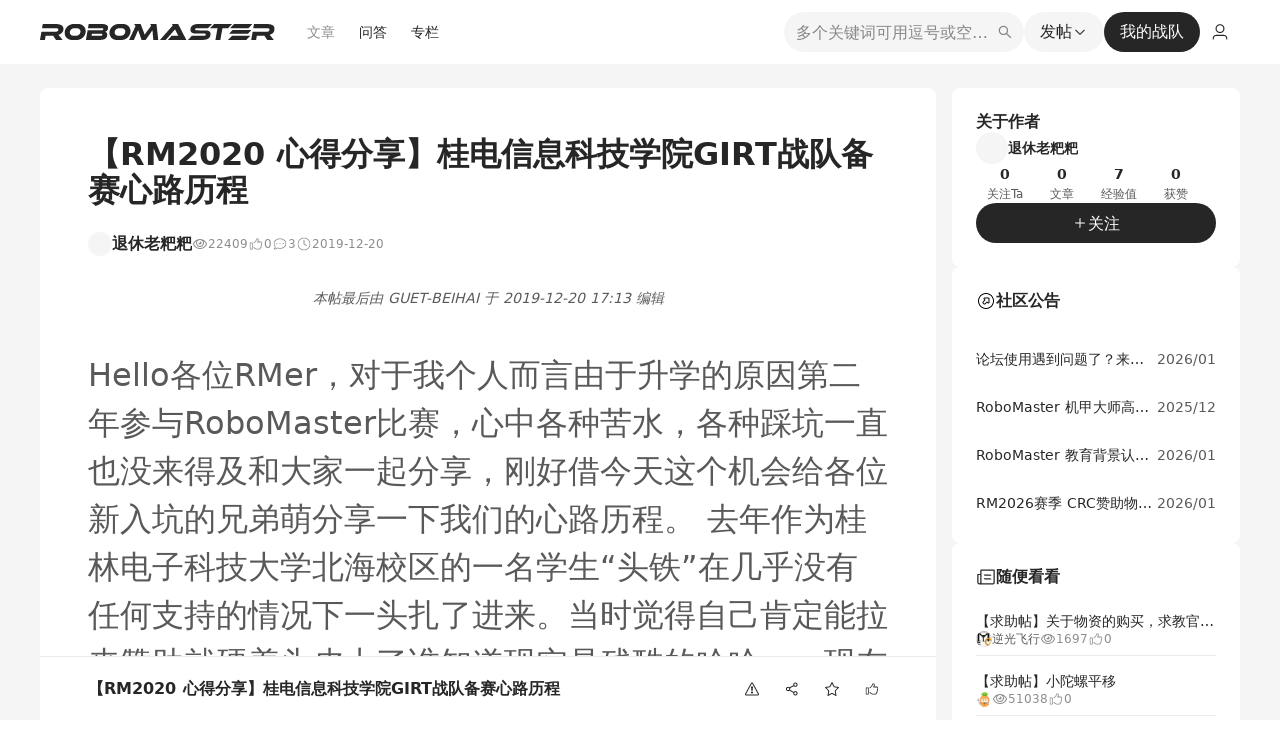

--- FILE ---
content_type: application/javascript
request_url: https://bbs-web-static.robomaster.com/static/prod-rm-bbs-web/_nuxt/0-53de04e038f1653dca.js
body_size: 6704
content:
(window.webpackJsonp=window.webpackJsonp||[]).push([[0,61,63,96,134,146],{2235:function(e,t,o){"use strict";o.r(t);o(13),o(49);var n={props:{type:{default:"primary",validator:function(e){return["primary","danger"].includes(e)}},disabled:{type:Boolean,default:!1},loading:{type:Boolean,default:!1},rounded:{type:Boolean,default:!1},block:{type:Boolean,default:!1},level:{default:"1",validator:function(e){return["1","2","3","outlined"].includes(e)}},size:{default:"m",validator:function(e){return["s","m","l","xl"].includes(e)}},affterIcon:{type:Boolean,default:!1}},data:function(){return{fillMap:{"--primary":"white","--danger":"white","--secondary--primary":"black","--secondary--danger":"#d32029","--outlined--primary":"black"},levelMap:{1:"",2:"--secondary",3:"--tertiary",outlined:"--outlined"}}},computed:{loadingFill:function(){return this.disabled?"rgba(0, 0, 0, 0.25)":this.fillMap["".concat(this.levelMap[this.level],"--").concat(this.type)]}},methods:{handleClick:function(){if(!this.disabled){for(var e=arguments.length,t=new Array(e),o=0;o<e;o++)t[o]=arguments[o];this.$emit.apply(this,["click"].concat(t))}}}},r=n,d=(o(2239),o(42)),component=Object(d.a)(r,(function(){var e=this,t=e._self._c;return t("div",{class:["gButton","gButton--".concat(e.size),e.disabled?"gButton--disabled":"gButton".concat(e.levelMap[e.level],"--").concat(e.type),e.rounded?"gButton--rounded":"",e.loading?"gButton--loading":"",e.block?"gButton--block":""],on:{click:e.handleClick}},[e.affterIcon?t("div",[e._t("default")],2):e._e(),e._v(" "),e.loading||e.$slots.icon?t("div",{staticClass:"gButton--icon"},[e.loading?t("g-icon-loading",{attrs:{fill:e.loadingFill}}):e._t("icon")],2):e._e(),e._v(" "),e.affterIcon?e._e():t("div",[e._t("default")],2)])}),[],!1,null,"0c9fb358",null);t.default=component.exports;installComponents(component,{GIconLoading:o(1251).default})},2238:function(e,t,o){var content=o(2240);content.__esModule&&(content=content.default),"string"==typeof content&&(content=[[e.i,content,""]]),content.locals&&(e.exports=content.locals);(0,o(84).default)("e3551558",content,!0,{sourceMap:!1})},2239:function(e,t,o){"use strict";o(2238)},2240:function(e,t,o){var n=o(83)((function(i){return i[1]}));n.push([e.i,".g-main-color[data-v-0c9fb358]{color:#004fc4}.g-green-color[data-v-0c9fb358]{color:#12b886}.g-tips-color[data-v-0c9fb358]{color:#fc7d0e}.font-color-first[data-v-0c9fb358]{color:#333}.font-color-second[data-v-0c9fb358]{color:rgba(0,0,0,.85)}.font-color-third[data-v-0c9fb358]{color:#999}code[data-v-0c9fb358]:not(.hljs):not(.highlight-chroma):not([class^=language]):not([id^=w-e-element]){background-color:#fff5f5!important;border-radius:8px;color:#ff502c;font-size:14px;margin:0 4px;padding:2px 4px}.g-radius[data-v-0c9fb358]{border-radius:8px}.g-disabled[data-v-0c9fb358],.g-sub-color[data-v-0c9fb358],.g-sub-title[data-v-0c9fb358]{color:#b4b7bb}.g-display-flex[data-v-0c9fb358]{display:flex}.g-flex-align-center[data-v-0c9fb358],.g-flex-between[data-v-0c9fb358]{align-items:center;display:flex}.g-flex-between[data-v-0c9fb358]{justify-content:space-between}.g-margin-top[data-v-0c9fb358]{margin-top:15px}.g-margin-bottom[data-v-0c9fb358]{margin-bottom:15px}.g-avatar-border[data-v-0c9fb358]{border:1px solid #f4f4f4}.g-content-container[data-v-0c9fb358]{background-color:#fff;border-radius:8px;height:100%;width:896px}.g-content-container-shuck[data-v-0c9fb358]{display:flex;height:100%;justify-content:space-between;min-height:100vh;width:100%}.g-small-font[data-v-0c9fb358]{font-size:12px}.g-hover[data-v-0c9fb358]{cursor:pointer}.g-hover[data-v-0c9fb358]:hover{color:#004fc4!important}.g-bg-hover[data-v-0c9fb358]{cursor:pointer}.g-bg-hover[data-v-0c9fb358]:hover{background-color:rgba(5,105,204,.06)!important;color:#004fc4!important}.g-active[data-v-0c9fb358]{font-weight:500}.g-active[data-v-0c9fb358],.g-selected[data-v-0c9fb358]{color:#004fc4!important}.g-active-tag[data-v-0c9fb358]{background-color:#004fc4!important;color:#fff!important}.g-bm-border[data-v-0c9fb358]{border-bottom:1px solid #f4f4f4}.g-hidden-line1[data-v-0c9fb358]{overflow:hidden;text-overflow:ellipsis;white-space:nowrap}.g-hidden-line2[data-v-0c9fb358]{-webkit-line-clamp:2}.g-hidden-line2[data-v-0c9fb358],.g-hidden-line3[data-v-0c9fb358]{display:block;display:-webkit-box;max-width:100%;overflow:hidden;text-overflow:ellipsis;-webkit-box-orient:vertical;white-space:normal}.g-hidden-line3[data-v-0c9fb358]{-webkit-line-clamp:3}.g-box-shadow[data-v-0c9fb358]{box-shadow:-2px 0 4px 3px rgba(0,79,196,.05)}.g-tag[data-v-0c9fb358]{background-color:#f5f5f5;border-radius:4px;color:rgba(0,0,0,.65);display:inline-block;font-size:12px;font-style:normal;font-weight:400;line-height:16px;margin-right:4px;padding:2px 6px}.g-tag-hover[data-v-0c9fb358]{cursor:pointer;padding:2px}.g-tag-hover[data-v-0c9fb358]:hover{background-color:#f5f5f5;border-radius:3px}.g-button-base[data-v-0c9fb358],.g-button-cancel[data-v-0c9fb358]{align-items:center;border-radius:4px;cursor:pointer;display:flex;font-style:normal;justify-content:center;min-width:68px;padding:0 12px;text-align:center;transition:all .3s ease;-webkit-user-select:none;-moz-user-select:none;user-select:none}.g-button-cancel[data-v-0c9fb358]{background-color:rgba(0,0,0,.04);color:rgba(0,0,0,.85);font-size:14px;font-weight:400;height:32px;line-height:32px}.g-button-cancel[data-v-0c9fb358]:hover{background-color:rgba(0,0,0,.08)}.g-button-cancel[data-v-0c9fb358]:active{background-color:rgba(0,0,0,.15)}.g-button-confirm[data-v-0c9fb358]{align-items:center;background-color:rgba(0,0,0,.85);border-radius:4px;color:#fff;cursor:pointer;display:flex;font-style:normal;font-weight:400;height:32px;justify-content:center;line-height:32px;min-width:68px;padding:0 12px;text-align:center;transition:all .3s ease;-webkit-user-select:none;-moz-user-select:none;user-select:none}.g-button-confirm[data-v-0c9fb358]:hover{background-color:rgba(0,0,0,.65)}.g-button-confirm[data-v-0c9fb358]:active{background-color:rgba(0,0,0,.85)}.g-button-disabled[data-v-0c9fb358]{align-items:center;border-radius:4px;color:rgba(0,0,0,.25);cursor:pointer;cursor:not-allowed;display:flex;font-style:normal;font-weight:400;height:32px;justify-content:center;line-height:32px;min-width:68px;padding:0 12px;text-align:center;transition:all .3s ease;-webkit-user-select:none;-moz-user-select:none;user-select:none}.g-button-disabled[data-v-0c9fb358],.g-button-disabled[data-v-0c9fb358]:active,.g-button-disabled[data-v-0c9fb358]:hover{background-color:rgba(0,0,0,.04)}.g-fixed-width-box[data-v-0c9fb358]{margin-left:auto;margin-right:auto;max-width:1200px;min-width:1200px;width:1200px}.g-button-primary[data-v-0c9fb358]{background-color:rgba(0,0,0,.85);border-radius:4px;color:#fff;cursor:pointer;font-size:16px;font-weight:400;height:40px;line-height:40px;overflow:hidden;padding:0 24px;text-align:center;transition:all .3s ease;-webkit-user-select:none;-moz-user-select:none;user-select:none}.g-button-primary[data-v-0c9fb358]:hover{background-color:rgba(0,0,0,.65)}.g-button-primary[data-v-0c9fb358]:active{background-color:rgba(0,0,0,.85)}.page-layout-container .ant-table-wrapper .ant-table-thead>tr>th[data-v-0c9fb358]{background:none;border-bottom:1px solid rgba(0,0,0,.149);color:rgba(0,0,0,.851);font-size:14px;font-weight:600;line-height:20px}.page-layout-container .ant-table-wrapper .ant-table-tbody>tr>td[data-v-0c9fb358]{border-bottom:1px solid rgba(0,0,0,.149)}.page-layout-container .ant-table-wrapper .ant-table-tbody>tr:nth-child(odd)>td[data-v-0c9fb358]{background:rgba(0,0,0,.02)}.page-layout-container .ant-table-wrapper .ant-table-tbody>tr:nth-child(2n):hover>td[data-v-0c9fb358]{background:none}@media screen and (max-width:884px){#__nuxt[data-v-0c9fb358]{min-width:auto}.g-margin-top[data-v-0c9fb358]{margin-top:7.5px}.arrow-left[data-v-0c9fb358]{left:12px!important}.arrow-left[data-v-0c9fb358],.arrow-right[data-v-0c9fb358],.he-close-icon[data-v-0c9fb358]{font-size:16px!important;height:32px!important;line-height:32px!important;width:32px!important}.arrow-right[data-v-0c9fb358],.he-close-icon[data-v-0c9fb358]{right:12px!important}.g-fixed-width-box[data-v-0c9fb358]{max-width:none;min-width:auto;width:100%}}.ant-popover .ant-popover-arrow[data-v-0c9fb358]{display:none}.ant-popover .ant-popover-content .ant-popover-inner[data-v-0c9fb358]{border-radius:8px;box-shadow:0 4px 16px 0 rgba(0,0,0,.102);padding:8px 0}.gButton[data-v-0c9fb358]{align-items:center;border-radius:4px;cursor:pointer;display:flex;flex-shrink:0;flex-wrap:nowrap;font-weight:400;gap:8px;justify-content:center;text-align:center;transition:all .3s ease}.gButton[data-v-0c9fb358],.gButton--disabled[data-v-0c9fb358]{-webkit-user-select:none;-moz-user-select:none;user-select:none}.gButton--disabled[data-v-0c9fb358]{background:rgba(0,0,0,.04);color:rgba(0,0,0,.25);cursor:not-allowed!important}.gButton--primary[data-v-0c9fb358]{background:rgba(0,0,0,.85);color:#fff}.gButton--primary[data-v-0c9fb358]:not(.gButton--loading):hover{background:rgba(0,0,0,.65)}.gButton--primary[data-v-0c9fb358]:not(.gButton--loading):active{background:rgba(0,0,0,.85)}.gButton--secondary--primary[data-v-0c9fb358]{background:rgba(0,0,0,.04);color:rgba(0,0,0,.85)}.gButton--secondary--primary[data-v-0c9fb358]:not(.gButton--loading):hover{background:rgba(0,0,0,.06)}.gButton--secondary--primary[data-v-0c9fb358]:not(.gButton--loading):active{background:rgba(0,0,0,.15)}.gButton--danger[data-v-0c9fb358]{background:#d32029;color:#fff}.gButton--danger[data-v-0c9fb358]:not(.gButton--loading):hover{background:#e04648}.gButton--danger[data-v-0c9fb358]:not(.gButton--loading):active{background:#ad111e}.gButton--secondary--danger[data-v-0c9fb358]{background:rgba(0,0,0,.04);color:#d32029}.gButton--secondary--danger[data-v-0c9fb358]:not(.gButton--loading):hover{background:rgba(0,0,0,.06)}.gButton--secondary--danger[data-v-0c9fb358]:not(.gButton--loading):active{background:rgba(0,0,0,.15)}.gButton--outlined--primary[data-v-0c9fb358]{background:transparent;border:1px solid rgba(0,0,0,.85);color:rgba(0,0,0,.85)}.gButton--outlined--primary[data-v-0c9fb358]:not(.gButton--loading):hover{background:rgba(0,0,0,.04)}.gButton--outlined--primary[data-v-0c9fb358]:not(.gButton--loading):active{background:rgba(0,0,0,.06)}.gButton--rounded[data-v-0c9fb358]{border-radius:999px}.gButton--block[data-v-0c9fb358]{width:100%}.gButton--loading[data-v-0c9fb358]{cursor:default;opacity:.6}.gButton--icon[data-v-0c9fb358]{display:flex}.gButton--s[data-v-0c9fb358]{font-size:12px;height:28px;line-height:28px;padding:0 8px}.gButton--s .gButton--icon svg[data-v-0c9fb358]{height:12px;width:12px}.gButton--m[data-v-0c9fb358]{font-size:14px;height:32px;line-height:32px;padding:0 16px}.gButton--m .gButton--icon svg[data-v-0c9fb358]{height:14px;width:14px}.gButton--l[data-v-0c9fb358]{font-size:16px;height:40px;line-height:40px;padding:0 16px}.gButton--l .gButton--icon svg[data-v-0c9fb358]{height:16px;width:16px}.gButton--xl[data-v-0c9fb358]{font-size:16px;height:48px;line-height:48px;padding:0 16px}.gButton--xl .gButton--icon svg[data-v-0c9fb358]{height:16px;width:16px}",""]),n.locals={},e.exports=n},2243:function(e,t,o){"use strict";o.r(t);var n=o(52),r=o(19),d=(o(69),o(10),o(32),o(49),o(98),o(91),o(96),o(34),o(2),o(80),o(12),o(16),o(14),o(43),o(694));function l(e,t){var o=Object.keys(e);if(Object.getOwnPropertySymbols){var n=Object.getOwnPropertySymbols(e);t&&(n=n.filter((function(t){return Object.getOwnPropertyDescriptor(e,t).enumerable}))),o.push.apply(o,n)}return o}function c(e){for(var t=1;t<arguments.length;t++){var o=null!=arguments[t]?arguments[t]:{};t%2?l(Object(o),!0).forEach((function(t){Object(n.a)(e,t,o[t])})):Object.getOwnPropertyDescriptors?Object.defineProperties(e,Object.getOwnPropertyDescriptors(o)):l(Object(o)).forEach((function(t){Object.defineProperty(e,t,Object.getOwnPropertyDescriptor(o,t))}))}return e}var f={components:{Badges:o(2358).default},name:"GUserPopover",props:{userId:{type:[String,Number],default:""}},data:function(){return{isMobile:!!this.$store.state.globalData.isMobile,users:{},timer:null,userInfo:null,loading:!1,fLoading:!1,showUserInfo:!1,showWarning:!1,oneSelf:!1,userBadgesIconMap:d.e}},computed:{hasTenthBadges:function(){var e;return null===(e=this.userInfo)||void 0===e||null===(e=e.badges)||void 0===e?void 0:e.includes("electronicTenth")}},methods:{handleShowUserInfo:function(){var e=this;this.showUserInfo||this.loading||(clearTimeout(this.timer),this.timer=setTimeout((function(){e.getUserInfo()}),500))},goToUserCenter:function(){this.$utils.openUserCenter(this.userId)},closeWarning:function(){this.showWarning=!1},toUserCenter:function(){window.open(this.$global.userCenterServer,"_blank")},upCache:function(e,t){this.$store.commit("userProfile/insertUserInfo",{id:e,userInfo:t})},onFocus:function(){var e=this;this.fLoading=!0;try{if(this.userInfo.follow)return void this.$api.unFollowUserById(this.userId).then((function(t){if(t.success)return e.userInfo.follow=e.fLoading=e.follow=!1,e.userInfo.fasNumb-=1,void e.upCache(e.userId,e.userInfo);e.$message.error(t.message)}));this.$api.followUserById(this.userId).then((function(t){return t.success?(e.userInfo.follow=e.follow=!0,e.fLoading=!1,e.userInfo.fasNumb+=1,void e.upCache(e.userId,e.userInfo)):80002992===t.code&&"请完善个人信息再继续"===t.message?(e.$track("complete_information_click",{scene_name:"关注用户"}),e.showWarning=!0,void(e.fLoading=!1)):void e.$message.error(t.message)}))}catch(e){this.fLoading=!1}},onMouseleave:function(){clearTimeout(this.timer),this.loading=!1},onMouseover:function(){var e=this;this.isMobile||this.showUserInfo||this.loading||(clearTimeout(this.timer),this.timer=setTimeout((function(){e.getUserInfo()}),500))},getUserInfo:function(){var e=this;return Object(r.a)(regeneratorRuntime.mark((function t(){var o,n,r;return regeneratorRuntime.wrap((function(t){for(;;)switch(t.prev=t.next){case 0:if(o=e.userId,n=e.$store.state.user.userInfo,e.oneSelf=(null==n?void 0:n.id)===o,!(r=e.$store.state.userProfile.users[o])){t.next=8;break}return e.userInfo=r,e.showUserInfo=!0,t.abrupt("return");case 8:return e.loading=!0,r={},t.next=12,Promise.all([e.$api.getUserInfoById(o).then((function(e){r=c(c({},e),r)})),e.$api.checkFollowUserById(o).then((function(e){r=c({follow:!(null==e||!e.data)},r)}))]);case 12:e.upCache(o,r),e.userInfo=r,e.showUserInfo=!0,e.loading=!1;case 16:case"end":return t.stop()}}),t)})))()},getUserPopupContainer:function(){return this.$refs.gUserPopover}}},v=(o(2692),o(42)),component=Object(v.a)(f,(function(){var e=this,t=e._self._c;return t("div",{ref:"gUserPopover",staticClass:"g-user-popover",on:{mouseover:e.onMouseover,mouseleave:e.onMouseleave,click:function(e){e.preventDefault()}}},[t("a-popover",{attrs:{placement:"topLeft",getPopupContainer:e.getUserPopupContainer},model:{value:e.showUserInfo,callback:function(t){e.showUserInfo=t},expression:"showUserInfo"}},[t("template",{slot:"content"},[e.userInfo&&!e.loading?t("div",{class:["userInfo w-[380px] max-md:w-[90vw] max-w-[380px]",e.hasTenthBadges?"userInfo--hasTenthBadges":"userInfo--normal"]},[t("div",{staticClass:"userInfo__upper"},[t("img",{directives:[{name:"lazy",rawName:"v-lazy",value:e.userInfo.avatar,expression:"userInfo.avatar"}],staticClass:"userInfo__avatar",attrs:{alt:e.userInfo.nickname},on:{click:e.goToUserCenter}}),e._v(" "),t("div",{staticClass:"userInfo__data"},[t("div",{staticClass:"userInfo__item"},[t("span",{staticClass:"userInfo__item__number"},[e._v(e._s(e.userInfo.fasNumb))]),e._v(" "),t("span",{staticClass:"userInfo__item__text"},[e._v("关注Ta")])]),e._v(" "),t("div",{staticClass:"userInfo__item"},[t("span",{staticClass:"userInfo__item__number"},[e._v(e._s(e.userInfo.articleNumb))]),e._v(" "),t("span",{staticClass:"userInfo__item__text"},[e._v("文章")])]),e._v(" "),t("div",{staticClass:"userInfo__item"},[t("span",{staticClass:"userInfo__item__number"},[e._v(e._s(e.userInfo.experience))]),e._v(" "),t("span",{staticClass:"userInfo__item__text"},[e._v("经验值")])]),e._v(" "),t("div",{staticClass:"userInfo__item"},[t("span",{staticClass:"userInfo__item__number"},[e._v(e._s(e.userInfo.approvalNumb))]),e._v(" "),t("span",{staticClass:"userInfo__item__text"},[e._v("获赞")])])])]),e._v(" "),t("div",{staticClass:"userInfo__lower"},[t("span",{staticClass:"userInfo__userNickName"},[e._v(e._s(e.userInfo.nickname))]),e._v(" "),t("Badges",{attrs:{badges:e.userInfo.badges}}),e._v(" "),t("div",{staticClass:"flex items-center gap-[8px]"},[e.oneSelf?e._e():t("g-button",{directives:[{name:"auth",rawName:"v-auth",value:{handler:e.onFocus,scene:"1"},expression:"{ handler: onFocus, scene: '1' }"}],staticClass:"flex-auto",attrs:{rounded:"",size:"l",loading:e.fLoading,level:e.userInfo.follow?"2":"1"},scopedSlots:e._u([{key:"icon",fn:function(){return[e.userInfo.follow||e.fLoading?e._e():t("g-icon-follow")]},proxy:!0}],null,!1,4072715329)},[e._v("\n              "+e._s(e.userInfo.follow?"已关注":"关注")+"\n            ")]),e._v(" "),t("g-button",{staticClass:"flex-auto",attrs:{rounded:"",size:"l",level:"2"},on:{click:e.goToUserCenter},scopedSlots:e._u([{key:"icon",fn:function(){return[t("g-icon-usercenter")]},proxy:!0}],null,!1,3688248597)},[e._v("\n              "+e._s(e.oneSelf?"我的主页":"个人空间")+"\n            ")])],1)],1),e._v(" "),e.hasTenthBadges?t("div",{staticClass:"userInfo__rmLogo"}):e._e()]):t("a-spin",[t("g-icon-loading",{staticStyle:{"font-size":"24px"},attrs:{slot:"indicator"},slot:"indicator"})],1)],1),e._v(" "),e.isMobile?t("div",{on:{click:e.handleShowUserInfo}},[t("div",{staticClass:"pointer-events-none"},[e._t("default")],2)]):e._t("default")],2),e._v(" "),t("g-modal-warning",{attrs:{title:"请完善个人信息",desc:"点击确定跳转更新个人信息，更新后使用更多功能。",visible:e.showWarning,width:360},on:{cancel:e.closeWarning,ok:e.toUserCenter}})],1)}),[],!1,null,"06e7631e",null);t.default=component.exports;installComponents(component,{GIconFollow:o(2270).default,GButton:o(2235).default,GIconUsercenter:o(2311).default,GIconLoading:o(1251).default,GModalWarning:o(1252).default})},2270:function(e,t,o){"use strict";o.r(t);o(398);var n={props:{fill:{type:String,default:"white"}}},r=o(42),component=Object(r.a)(n,(function(){var e=this._self._c;return e("svg",{attrs:{width:"16",height:"16",viewBox:"0 0 16 16",fill:"none",xmlns:"http://www.w3.org/2000/svg"}},[e("path",{attrs:{"fill-rule":"evenodd","clip-rule":"evenodd",d:"M8.46875 7.5H11.9688C12.521 7.5 12.9688 7.94772 12.9688 8.5H8.46875V12C8.46875 12.5523 8.02103 13 7.46875 13V8.5H3.96875C3.41647 8.5 2.96875 8.05228 2.96875 7.5H7.46875V4C7.46875 3.44772 7.91647 3 8.46875 3V7.5Z",fill:this.fill}})])}),[],!1,null,null,null);t.default=component.exports},2311:function(e,t,o){"use strict";o.r(t);var n=o(42),component=Object(n.a)({},(function(){var e=this._self._c;return e("svg",{attrs:{width:"16",height:"16",viewBox:"0 0 16 16",fill:"none",xmlns:"http://www.w3.org/2000/svg"}},[e("path",{attrs:{"fill-rule":"evenodd","clip-rule":"evenodd",d:"M8 9C5.79086 9 4 7.20914 4 5C4 2.79086 5.79086 1 8 1C10.2091 1 12 2.79086 12 5C12 7.20914 10.2091 9 8 9ZM8 8C9.65685 8 11 6.65685 11 5C11 3.34315 9.65685 2 8 2C6.34315 2 5 3.34315 5 5C5 6.65685 6.34315 8 8 8ZM1.5 15V13.625C1.5 11.8968 2.89911 10.5 4.625 10.5H11.375C13.1009 10.5 14.5 11.8968 14.5 13.625V15C13.9477 15 13.5 14.553 13.5 14V13.625C13.5 12.4482 12.5486 11.4984 11.375 11.5H4.625C3.45139 11.4984 2.5 12.4482 2.5 13.625V14C2.5 14.5457 2.05228 14.9927 1.5 15Z",fill:"black","fill-opacity":"0.85"}})])}),[],!1,null,null,null);t.default=component.exports},2358:function(e,t,o){"use strict";o.r(t);var n=o(694),r={props:["badges"],data:function(){return{userBadgesIconMap:n.e}}},d=o(42),component=Object(d.a)(r,(function(){var e=this,t=e._self._c;return Array.isArray(e.badges)&&e.badges.length>0?t("div",{staticClass:"flex items-center gap-[8px]"},e._l(e.badges,(function(o,n){return t("a-tooltip",{key:"".concat(n+1)},[t("template",{slot:"title"},[e._v("\n      "+e._s(e.userBadgesIconMap[o].label)+"\n    ")]),e._v(" "),t("img",{directives:[{name:"lazy",rawName:"v-lazy",value:e.userBadgesIconMap[o].icon,expression:"userBadgesIconMap[item].icon"}],staticClass:"w-[32px] h-[32px] block"})],2)})),1):e._e()}),[],!1,null,null,null);t.default=component.exports},2428:function(e,t,o){var content=o(2693);content.__esModule&&(content=content.default),"string"==typeof content&&(content=[[e.i,content,""]]),content.locals&&(e.exports=content.locals);(0,o(84).default)("96af7860",content,!0,{sourceMap:!1})},2692:function(e,t,o){"use strict";o(2428)},2693:function(e,t,o){var n=o(83),r=o(697),d=o(2694),l=o(2695),c=o(2696),f=n((function(i){return i[1]})),v=r(d),h=r(l),x=r(c);f.push([e.i,".g-main-color[data-v-06e7631e]{color:#004fc4}.g-green-color[data-v-06e7631e]{color:#12b886}.g-tips-color[data-v-06e7631e]{color:#fc7d0e}.font-color-first[data-v-06e7631e]{color:#333}.font-color-second[data-v-06e7631e]{color:rgba(0,0,0,.85)}.font-color-third[data-v-06e7631e]{color:#999}code[data-v-06e7631e]:not(.hljs):not(.highlight-chroma):not([class^=language]):not([id^=w-e-element]){background-color:#fff5f5!important;border-radius:8px;color:#ff502c;font-size:14px;margin:0 4px;padding:2px 4px}.g-radius[data-v-06e7631e]{border-radius:8px}.g-disabled[data-v-06e7631e],.g-sub-color[data-v-06e7631e],.g-sub-title[data-v-06e7631e]{color:#b4b7bb}.g-display-flex[data-v-06e7631e]{display:flex}.g-flex-align-center[data-v-06e7631e],.g-flex-between[data-v-06e7631e]{align-items:center;display:flex}.g-flex-between[data-v-06e7631e]{justify-content:space-between}.g-margin-top[data-v-06e7631e]{margin-top:15px}.g-margin-bottom[data-v-06e7631e]{margin-bottom:15px}.g-avatar-border[data-v-06e7631e]{border:1px solid #f4f4f4}.g-content-container[data-v-06e7631e]{background-color:#fff;border-radius:8px;height:100%;width:896px}.g-content-container-shuck[data-v-06e7631e]{display:flex;height:100%;justify-content:space-between;min-height:100vh;width:100%}.g-small-font[data-v-06e7631e]{font-size:12px}.g-hover[data-v-06e7631e]{cursor:pointer}.g-hover[data-v-06e7631e]:hover{color:#004fc4!important}.g-bg-hover[data-v-06e7631e]{cursor:pointer}.g-bg-hover[data-v-06e7631e]:hover{background-color:rgba(5,105,204,.06)!important;color:#004fc4!important}.g-active[data-v-06e7631e]{font-weight:500}.g-active[data-v-06e7631e],.g-selected[data-v-06e7631e]{color:#004fc4!important}.g-active-tag[data-v-06e7631e]{background-color:#004fc4!important;color:#fff!important}.g-bm-border[data-v-06e7631e]{border-bottom:1px solid #f4f4f4}.g-hidden-line1[data-v-06e7631e]{overflow:hidden;text-overflow:ellipsis;white-space:nowrap}.g-hidden-line2[data-v-06e7631e]{-webkit-line-clamp:2}.g-hidden-line2[data-v-06e7631e],.g-hidden-line3[data-v-06e7631e]{display:block;display:-webkit-box;max-width:100%;overflow:hidden;text-overflow:ellipsis;-webkit-box-orient:vertical;white-space:normal}.g-hidden-line3[data-v-06e7631e]{-webkit-line-clamp:3}.g-box-shadow[data-v-06e7631e]{box-shadow:-2px 0 4px 3px rgba(0,79,196,.05)}.g-tag[data-v-06e7631e]{background-color:#f5f5f5;border-radius:4px;color:rgba(0,0,0,.65);display:inline-block;font-size:12px;font-style:normal;font-weight:400;line-height:16px;margin-right:4px;padding:2px 6px}.g-tag-hover[data-v-06e7631e]{cursor:pointer;padding:2px}.g-tag-hover[data-v-06e7631e]:hover{background-color:#f5f5f5;border-radius:3px}.g-button-base[data-v-06e7631e],.g-button-cancel[data-v-06e7631e]{align-items:center;border-radius:4px;cursor:pointer;display:flex;font-style:normal;justify-content:center;min-width:68px;padding:0 12px;text-align:center;transition:all .3s ease;-webkit-user-select:none;-moz-user-select:none;user-select:none}.g-button-cancel[data-v-06e7631e]{background-color:rgba(0,0,0,.04);color:rgba(0,0,0,.85);font-size:14px;font-weight:400;height:32px;line-height:32px}.g-button-cancel[data-v-06e7631e]:hover{background-color:rgba(0,0,0,.08)}.g-button-cancel[data-v-06e7631e]:active{background-color:rgba(0,0,0,.15)}.g-button-confirm[data-v-06e7631e]{align-items:center;background-color:rgba(0,0,0,.85);border-radius:4px;color:#fff;cursor:pointer;display:flex;font-style:normal;font-weight:400;height:32px;justify-content:center;line-height:32px;min-width:68px;padding:0 12px;text-align:center;transition:all .3s ease;-webkit-user-select:none;-moz-user-select:none;user-select:none}.g-button-confirm[data-v-06e7631e]:hover{background-color:rgba(0,0,0,.65)}.g-button-confirm[data-v-06e7631e]:active{background-color:rgba(0,0,0,.85)}.g-button-disabled[data-v-06e7631e]{align-items:center;border-radius:4px;color:rgba(0,0,0,.25);cursor:pointer;cursor:not-allowed;display:flex;font-style:normal;font-weight:400;height:32px;justify-content:center;line-height:32px;min-width:68px;padding:0 12px;text-align:center;transition:all .3s ease;-webkit-user-select:none;-moz-user-select:none;user-select:none}.g-button-disabled[data-v-06e7631e],.g-button-disabled[data-v-06e7631e]:active,.g-button-disabled[data-v-06e7631e]:hover{background-color:rgba(0,0,0,.04)}.g-fixed-width-box[data-v-06e7631e]{margin-left:auto;margin-right:auto;max-width:1200px;min-width:1200px;width:1200px}.g-button-primary[data-v-06e7631e]{background-color:rgba(0,0,0,.85);border-radius:4px;color:#fff;cursor:pointer;font-size:16px;font-weight:400;height:40px;line-height:40px;overflow:hidden;padding:0 24px;text-align:center;transition:all .3s ease;-webkit-user-select:none;-moz-user-select:none;user-select:none}.g-button-primary[data-v-06e7631e]:hover{background-color:rgba(0,0,0,.65)}.g-button-primary[data-v-06e7631e]:active{background-color:rgba(0,0,0,.85)}.page-layout-container .ant-table-wrapper .ant-table-thead>tr>th[data-v-06e7631e]{background:none;border-bottom:1px solid rgba(0,0,0,.149);color:rgba(0,0,0,.851);font-size:14px;font-weight:600;line-height:20px}.page-layout-container .ant-table-wrapper .ant-table-tbody>tr>td[data-v-06e7631e]{border-bottom:1px solid rgba(0,0,0,.149)}.page-layout-container .ant-table-wrapper .ant-table-tbody>tr:nth-child(odd)>td[data-v-06e7631e]{background:rgba(0,0,0,.02)}.page-layout-container .ant-table-wrapper .ant-table-tbody>tr:nth-child(2n):hover>td[data-v-06e7631e]{background:none}@media screen and (max-width:884px){#__nuxt[data-v-06e7631e]{min-width:auto}.g-margin-top[data-v-06e7631e]{margin-top:7.5px}.arrow-left[data-v-06e7631e]{left:12px!important}.arrow-left[data-v-06e7631e],.arrow-right[data-v-06e7631e],.he-close-icon[data-v-06e7631e]{font-size:16px!important;height:32px!important;line-height:32px!important;width:32px!important}.arrow-right[data-v-06e7631e],.he-close-icon[data-v-06e7631e]{right:12px!important}.g-fixed-width-box[data-v-06e7631e]{max-width:none;min-width:auto;width:100%}}.ant-popover .ant-popover-arrow[data-v-06e7631e]{display:none}.ant-popover .ant-popover-content .ant-popover-inner[data-v-06e7631e]{border-radius:8px;box-shadow:0 4px 16px 0 rgba(0,0,0,.102);padding:8px 0}.g-user-popover[data-v-06e7631e]{overflow:hidden}.g-user-popover[data-v-06e7631e] .ant-popover .ant-popover-content .ant-popover-arrow{display:none}.g-user-popover[data-v-06e7631e] .ant-popover .ant-popover-content .ant-popover-inner{border-radius:8px;box-shadow:0 4px 16px 0 rgba(0,0,0,.102);padding:0}.g-user-popover[data-v-06e7631e] .ant-popover .ant-popover-content .ant-popover-inner .ant-popover-inner-content{padding:0}.g-user-popover .userInfo--normal[data-v-06e7631e]{background:url("+v+"),linear-gradient(180deg,#dfdfdf,hsla(216,6%,84%,0) 57.32%),linear-gradient(0deg,#fff,#fff)}.g-user-popover .userInfo--hasTenthBadges[data-v-06e7631e]{background:url("+h+"),linear-gradient(180deg,#f0e0bd,hsla(41,59%,64%,0) 57.32%)}.g-user-popover .userInfo[data-v-06e7631e]{background-position:100% 0;background-repeat:no-repeat;border-radius:8px;display:flex;flex-direction:column;justify-content:space-between;padding:24px 32px 32px;position:relative}.g-user-popover .userInfo .userInfo__rmLogo[data-v-06e7631e]{background:no-repeat 100% url("+x+");height:30px;position:absolute;right:10px;top:36%;width:100%;z-index:100}.g-user-popover .userInfo .userInfo__upper[data-v-06e7631e]{align-items:center;display:flex;flex-direction:row;justify-content:space-between}.g-user-popover .userInfo .userInfo__upper .userInfo__avatar[data-v-06e7631e]{border-radius:999px;cursor:pointer;height:64px;-o-object-fit:cover;object-fit:cover;width:64px}.g-user-popover .userInfo .userInfo__upper .userInfo__data[data-v-06e7631e]{display:flex;flex-direction:row;gap:4px}.g-user-popover .userInfo .userInfo__upper .userInfo__data .userInfo__item[data-v-06e7631e]{align-items:center;display:flex;flex-direction:column;padding:0 8px}.g-user-popover .userInfo .userInfo__upper .userInfo__data .userInfo__item .userInfo__item__number[data-v-06e7631e]{color:rgba(0,0,0,.851);font-size:14px;font-weight:600;overflow:hidden;text-align:center;text-overflow:ellipsis;white-space:nowrap;width:41px}.g-user-popover .userInfo .userInfo__upper .userInfo__data .userInfo__item .userInfo__item__text[data-v-06e7631e]{color:rgba(0,0,0,.651);font-size:12px}.g-user-popover .userInfo .userInfo__lower[data-v-06e7631e]{display:flex;flex-direction:column;gap:20px;margin-top:16px}.g-user-popover .userInfo .userInfo__lower .userInfo__userNickName[data-v-06e7631e]{color:rgba(0,0,0,.851);font-size:20px;font-weight:600;line-height:24px;overflow:hidden;text-overflow:ellipsis;white-space:nowrap}.g-user-popover[data-v-06e7631e] .ant-spin{height:28px;padding:2px}",""]),f.locals={},e.exports=f},2694:function(e,t,o){e.exports=o.p+"img/backgroundLogo.d353a5a.svg"},2695:function(e,t,o){e.exports=o.p+"img/tenthLogo.e6014e4.svg"},2696:function(e,t,o){e.exports=o.p+"img/robomaster.8ca7274.svg"}}]);

--- FILE ---
content_type: application/javascript
request_url: https://bbs-web-static.robomaster.com/static/prod-rm-bbs-web/_nuxt/220-79b986cd6c29ed1f9b.js
body_size: 4896
content:
/*! For license information please see LICENSES */
(window.webpackJsonp=window.webpackJsonp||[]).push([[220],{1148:function(e,r,t){(function(e){r.fetch=d(e.fetch)&&d(e.ReadableStream),r.writableStream=d(e.WritableStream),r.abortController=d(e.AbortController),r.blobConstructor=!1;try{new Blob([new ArrayBuffer(1)]),r.blobConstructor=!0}catch(e){}var t;function o(){if(void 0!==t)return t;if(e.XMLHttpRequest){t=new e.XMLHttpRequest;try{t.open("GET",e.XDomainRequest?"/":"https://example.com")}catch(e){t=null}}else t=null;return t}function n(e){var r=o();if(!r)return!1;try{return r.responseType=e,r.responseType===e}catch(e){}return!1}var c=void 0!==e.ArrayBuffer,f=c&&d(e.ArrayBuffer.prototype.slice);function d(e){return"function"==typeof e}r.arraybuffer=r.fetch||c&&n("arraybuffer"),r.msstream=!r.fetch&&f&&n("ms-stream"),r.mozchunkedarraybuffer=!r.fetch&&c&&n("moz-chunked-arraybuffer"),r.overrideMimeType=r.fetch||!!o()&&d(o().overrideMimeType),r.vbArray=d(e.VBArray),t=null}).call(this,t(60))},1149:function(e,r,t){(function(e,o,n){var c=t(1148),f=t(241),d=t(373),h=r.readyStates={UNSENT:0,OPENED:1,HEADERS_RECEIVED:2,LOADING:3,DONE:4},l=r.IncomingMessage=function(r,t,f,h){var l=this;if(d.Readable.call(l),l._mode=f,l.headers={},l.rawHeaders=[],l.trailers={},l.rawTrailers=[],l.on("end",(function(){e.nextTick((function(){l.emit("close")}))})),"fetch"===f){if(l._fetchResponse=t,l.url=t.url,l.statusCode=t.status,l.statusMessage=t.statusText,t.headers.forEach((function(header,e){l.headers[e.toLowerCase()]=header,l.rawHeaders.push(e,header)})),c.writableStream){var m=new WritableStream({write:function(e){return new Promise((function(r,t){l._destroyed?t():l.push(new o(e))?r():l._resumeFetch=r}))},close:function(){n.clearTimeout(h),l._destroyed||l.push(null)},abort:function(e){l._destroyed||l.emit("error",e)}});try{return void t.body.pipeTo(m).catch((function(e){n.clearTimeout(h),l._destroyed||l.emit("error",e)}))}catch(e){}}var y=t.body.getReader();!function e(){y.read().then((function(r){if(!l._destroyed){if(r.done)return n.clearTimeout(h),void l.push(null);l.push(new o(r.value)),e()}})).catch((function(e){n.clearTimeout(h),l._destroyed||l.emit("error",e)}))}()}else{if(l._xhr=r,l._pos=0,l.url=r.responseURL,l.statusCode=r.status,l.statusMessage=r.statusText,r.getAllResponseHeaders().split(/\r?\n/).forEach((function(header){var e=header.match(/^([^:]+):\s*(.*)/);if(e){var r=e[1].toLowerCase();"set-cookie"===r?(void 0===l.headers[r]&&(l.headers[r]=[]),l.headers[r].push(e[2])):void 0!==l.headers[r]?l.headers[r]+=", "+e[2]:l.headers[r]=e[2],l.rawHeaders.push(e[1],e[2])}})),l._charset="x-user-defined",!c.overrideMimeType){var _=l.rawHeaders["mime-type"];if(_){var v=_.match(/;\s*charset=([^;])(;|$)/);v&&(l._charset=v[1].toLowerCase())}l._charset||(l._charset="utf-8")}}};f(l,d.Readable),l.prototype._read=function(){var e=this._resumeFetch;e&&(this._resumeFetch=null,e())},l.prototype._onXHRProgress=function(){var e=this,r=e._xhr,t=null;switch(e._mode){case"text:vbarray":if(r.readyState!==h.DONE)break;try{t=new n.VBArray(r.responseBody).toArray()}catch(e){}if(null!==t){e.push(new o(t));break}case"text":try{t=r.responseText}catch(r){e._mode="text:vbarray";break}if(t.length>e._pos){var c=t.substr(e._pos);if("x-user-defined"===e._charset){for(var f=new o(c.length),i=0;i<c.length;i++)f[i]=255&c.charCodeAt(i);e.push(f)}else e.push(c,e._charset);e._pos=t.length}break;case"arraybuffer":if(r.readyState!==h.DONE||!r.response)break;t=r.response,e.push(new o(new Uint8Array(t)));break;case"moz-chunked-arraybuffer":if(t=r.response,r.readyState!==h.LOADING||!t)break;e.push(new o(new Uint8Array(t)));break;case"ms-stream":if(t=r.response,r.readyState!==h.LOADING)break;var d=new n.MSStreamReader;d.onprogress=function(){d.result.byteLength>e._pos&&(e.push(new o(new Uint8Array(d.result.slice(e._pos)))),e._pos=d.result.byteLength)},d.onload=function(){e.push(null)},d.readAsArrayBuffer(t)}e._xhr.readyState===h.DONE&&"ms-stream"!==e._mode&&e.push(null)}}).call(this,t(134),t(169).Buffer,t(60))},2167:function(e,r,t){(function(e){var o=t(2168),n=t(1149),c=t(2170),f=t(2171),d=t(1150),h=r;h.request=function(r,t){r="string"==typeof r?d.parse(r):c(r);var n=-1===e.location.protocol.search(/^https?:$/)?"http:":"",f=r.protocol||n,h=r.hostname||r.host,l=r.port,path=r.path||"/";h&&-1!==h.indexOf(":")&&(h="["+h+"]"),r.url=(h?f+"//"+h:"")+(l?":"+l:"")+path,r.method=(r.method||"GET").toUpperCase(),r.headers=r.headers||{};var m=new o(r);return t&&m.on("response",t),m},h.get=function(e,r){var t=h.request(e,r);return t.end(),t},h.ClientRequest=o,h.IncomingMessage=n.IncomingMessage,h.Agent=function(){},h.Agent.defaultMaxSockets=4,h.globalAgent=new h.Agent,h.STATUS_CODES=f,h.METHODS=["CHECKOUT","CONNECT","COPY","DELETE","GET","HEAD","LOCK","M-SEARCH","MERGE","MKACTIVITY","MKCOL","MOVE","NOTIFY","OPTIONS","PATCH","POST","PROPFIND","PROPPATCH","PURGE","PUT","REPORT","SEARCH","SUBSCRIBE","TRACE","UNLOCK","UNSUBSCRIBE"]}).call(this,t(60))},2168:function(e,r,t){(function(r,o,n){var c=t(1148),f=t(241),d=t(1149),h=t(373),l=t(2169),m=d.IncomingMessage,y=d.readyStates;var _=e.exports=function(e){var t,o=this;h.Writable.call(o),o._opts=e,o._body=[],o._headers={},e.auth&&o.setHeader("Authorization","Basic "+new r(e.auth).toString("base64")),Object.keys(e.headers).forEach((function(r){o.setHeader(r,e.headers[r])}));var n=!0;if("disable-fetch"===e.mode||"requestTimeout"in e&&!c.abortController)n=!1,t=!0;else if("prefer-streaming"===e.mode)t=!1;else if("allow-wrong-content-type"===e.mode)t=!c.overrideMimeType;else{if(e.mode&&"default"!==e.mode&&"prefer-fast"!==e.mode)throw new Error("Invalid value for opts.mode");t=!0}o._mode=function(e,r){return c.fetch&&r?"fetch":c.mozchunkedarraybuffer?"moz-chunked-arraybuffer":c.msstream?"ms-stream":c.arraybuffer&&e?"arraybuffer":c.vbArray&&e?"text:vbarray":"text"}(t,n),o._fetchTimer=null,o.on("finish",(function(){o._onFinish()}))};f(_,h.Writable),_.prototype.setHeader=function(e,r){var t=e.toLowerCase();-1===v.indexOf(t)&&(this._headers[t]={name:e,value:r})},_.prototype.getHeader=function(e){var header=this._headers[e.toLowerCase()];return header?header.value:null},_.prototype.removeHeader=function(e){delete this._headers[e.toLowerCase()]},_.prototype._onFinish=function(){var e=this;if(!e._destroyed){var t=e._opts,f=e._headers,body=null;"GET"!==t.method&&"HEAD"!==t.method&&(body=c.arraybuffer?l(r.concat(e._body)):c.blobConstructor?new o.Blob(e._body.map((function(e){return l(e)})),{type:(f["content-type"]||{}).value||""}):r.concat(e._body).toString());var d=[];if(Object.keys(f).forEach((function(e){var r=f[e].name,t=f[e].value;Array.isArray(t)?t.forEach((function(e){d.push([r,e])})):d.push([r,t])})),"fetch"===e._mode){var h=null;if(c.abortController){var m=new AbortController;h=m.signal,e._fetchAbortController=m,"requestTimeout"in t&&0!==t.requestTimeout&&(e._fetchTimer=o.setTimeout((function(){e.emit("requestTimeout"),e._fetchAbortController&&e._fetchAbortController.abort()}),t.requestTimeout))}o.fetch(e._opts.url,{method:e._opts.method,headers:d,body:body||void 0,mode:"cors",credentials:t.withCredentials?"include":"same-origin",signal:h}).then((function(r){e._fetchResponse=r,e._connect()}),(function(r){o.clearTimeout(e._fetchTimer),e._destroyed||e.emit("error",r)}))}else{var _=e._xhr=new o.XMLHttpRequest;try{_.open(e._opts.method,e._opts.url,!0)}catch(r){return void n.nextTick((function(){e.emit("error",r)}))}"responseType"in _&&(_.responseType=e._mode.split(":")[0]),"withCredentials"in _&&(_.withCredentials=!!t.withCredentials),"text"===e._mode&&"overrideMimeType"in _&&_.overrideMimeType("text/plain; charset=x-user-defined"),"requestTimeout"in t&&(_.timeout=t.requestTimeout,_.ontimeout=function(){e.emit("requestTimeout")}),d.forEach((function(header){_.setRequestHeader(header[0],header[1])})),e._response=null,_.onreadystatechange=function(){switch(_.readyState){case y.LOADING:case y.DONE:e._onXHRProgress()}},"moz-chunked-arraybuffer"===e._mode&&(_.onprogress=function(){e._onXHRProgress()}),_.onerror=function(){e._destroyed||e.emit("error",new Error("XHR error"))};try{_.send(body)}catch(r){return void n.nextTick((function(){e.emit("error",r)}))}}}},_.prototype._onXHRProgress=function(){var e=this;(function(e){try{var r=e.status;return null!==r&&0!==r}catch(e){return!1}})(e._xhr)&&!e._destroyed&&(e._response||e._connect(),e._response._onXHRProgress())},_.prototype._connect=function(){var e=this;e._destroyed||(e._response=new m(e._xhr,e._fetchResponse,e._mode,e._fetchTimer),e._response.on("error",(function(r){e.emit("error",r)})),e.emit("response",e._response))},_.prototype._write=function(e,r,t){this._body.push(e),t()},_.prototype.abort=_.prototype.destroy=function(){var e=this;e._destroyed=!0,o.clearTimeout(e._fetchTimer),e._response&&(e._response._destroyed=!0),e._xhr?e._xhr.abort():e._fetchAbortController&&e._fetchAbortController.abort()},_.prototype.end=function(data,e,r){"function"==typeof data&&(r=data,data=void 0),h.Writable.prototype.end.call(this,data,e,r)},_.prototype.flushHeaders=function(){},_.prototype.setTimeout=function(){},_.prototype.setNoDelay=function(){},_.prototype.setSocketKeepAlive=function(){};var v=["accept-charset","accept-encoding","access-control-request-headers","access-control-request-method","connection","content-length","cookie","cookie2","date","dnt","expect","host","keep-alive","origin","referer","te","trailer","transfer-encoding","upgrade","via"]}).call(this,t(169).Buffer,t(60),t(134))},2172:function(e,r,t){(function(e,o){var n;!function(c){r&&r.nodeType,e&&e.nodeType;var f="object"==typeof o&&o;f.global!==f&&f.window!==f&&f.self;var d,h=2147483647,base=36,l=1,m=26,y=38,_=700,v=72,w=128,T="-",C=/^xn--/,A=/[^\x20-\x7E]/,E=/[\x2E\u3002\uFF0E\uFF61]/g,x={overflow:"Overflow: input needs wider integers to process","not-basic":"Illegal input >= 0x80 (not a basic code point)","invalid-input":"Invalid input"},R=base-l,S=Math.floor,O=String.fromCharCode;function H(e){throw new RangeError(x[e])}function map(e,r){for(var t=e.length,o=[];t--;)o[t]=r(e[t]);return o}function k(e,r){var t=e.split("@"),o="";return t.length>1&&(o=t[0]+"@",e=t[1]),o+map((e=e.replace(E,".")).split("."),r).join(".")}function M(e){for(var r,t,output=[],o=0,n=e.length;o<n;)(r=e.charCodeAt(o++))>=55296&&r<=56319&&o<n?56320==(64512&(t=e.charCodeAt(o++)))?output.push(((1023&r)<<10)+(1023&t)+65536):(output.push(r),o--):output.push(r);return output}function I(e){return map(e,(function(e){var output="";return e>65535&&(output+=O((e-=65536)>>>10&1023|55296),e=56320|1023&e),output+=O(e)})).join("")}function L(e,r){return e+22+75*(e<26)-((0!=r)<<5)}function D(e,r,t){var o=0;for(e=t?S(e/_):e>>1,e+=S(e/r);e>R*m>>1;o+=base)e=S(e/R);return S(o+(R+1)*e/(e+y))}function N(input){var e,r,t,o,n,c,f,d,y,_,C,output=[],A=input.length,i=0,E=w,x=v;for((r=input.lastIndexOf(T))<0&&(r=0),t=0;t<r;++t)input.charCodeAt(t)>=128&&H("not-basic"),output.push(input.charCodeAt(t));for(o=r>0?r+1:0;o<A;){for(n=i,c=1,f=base;o>=A&&H("invalid-input"),((d=(C=input.charCodeAt(o++))-48<10?C-22:C-65<26?C-65:C-97<26?C-97:base)>=base||d>S((h-i)/c))&&H("overflow"),i+=d*c,!(d<(y=f<=x?l:f>=x+m?m:f-x));f+=base)c>S(h/(_=base-y))&&H("overflow"),c*=_;x=D(i-n,e=output.length+1,0==n),S(i/e)>h-E&&H("overflow"),E+=S(i/e),i%=e,output.splice(i++,0,E)}return I(output)}function P(input){var e,r,t,o,n,c,f,q,d,y,_,C,A,E,x,output=[];for(C=(input=M(input)).length,e=w,r=0,n=v,c=0;c<C;++c)(_=input[c])<128&&output.push(O(_));for(t=o=output.length,o&&output.push(T);t<C;){for(f=h,c=0;c<C;++c)(_=input[c])>=e&&_<f&&(f=_);for(f-e>S((h-r)/(A=t+1))&&H("overflow"),r+=(f-e)*A,e=f,c=0;c<C;++c)if((_=input[c])<e&&++r>h&&H("overflow"),_==e){for(q=r,d=base;!(q<(y=d<=n?l:d>=n+m?m:d-n));d+=base)x=q-y,E=base-y,output.push(O(L(y+x%E,0))),q=S(x/E);output.push(O(L(q,0))),n=D(r,A,t==o),r=0,++t}++r,++e}return output.join("")}d={version:"1.4.1",ucs2:{decode:M,encode:I},decode:N,encode:P,toASCII:function(input){return k(input,(function(e){return A.test(e)?"xn--"+P(e):e}))},toUnicode:function(input){return k(input,(function(e){return C.test(e)?N(e.slice(4).toLowerCase()):e}))}},void 0===(n=function(){return d}.call(r,t,r,e))||(e.exports=n)}()}).call(this,t(180)(e),t(60))}}]);

--- FILE ---
content_type: application/javascript
request_url: https://bbs-web-static.robomaster.com/static/prod-rm-bbs-web/_nuxt/183-2bf7702b3076d5e486.js
body_size: 12324
content:
(window.webpackJsonp=window.webpackJsonp||[]).push([[183,65,69,138,145],{2254:function(t,e,o){var content=o(2265);content.__esModule&&(content=content.default),"string"==typeof content&&(content=[[t.i,content,""]]),content.locals&&(t.exports=content.locals);(0,o(84).default)("3c53bd65",content,!0,{sourceMap:!1})},2264:function(t,e,o){"use strict";o(2254)},2265:function(t,e,o){var r=o(83)((function(i){return i[1]}));r.push([t.i,".g-main-color[data-v-7eab65e6]{color:#004fc4}.g-green-color[data-v-7eab65e6]{color:#12b886}.g-tips-color[data-v-7eab65e6]{color:#fc7d0e}.font-color-first[data-v-7eab65e6]{color:#333}.font-color-second[data-v-7eab65e6]{color:rgba(0,0,0,.85)}.font-color-third[data-v-7eab65e6]{color:#999}code[data-v-7eab65e6]:not(.hljs):not(.highlight-chroma):not([class^=language]):not([id^=w-e-element]){background-color:#fff5f5!important;border-radius:8px;color:#ff502c;font-size:14px;margin:0 4px;padding:2px 4px}.g-radius[data-v-7eab65e6]{border-radius:8px}.g-disabled[data-v-7eab65e6],.g-sub-color[data-v-7eab65e6],.g-sub-title[data-v-7eab65e6]{color:#b4b7bb}.g-display-flex[data-v-7eab65e6]{display:flex}.g-flex-align-center[data-v-7eab65e6],.g-flex-between[data-v-7eab65e6]{align-items:center;display:flex}.g-flex-between[data-v-7eab65e6]{justify-content:space-between}.g-margin-top[data-v-7eab65e6]{margin-top:15px}.g-margin-bottom[data-v-7eab65e6]{margin-bottom:15px}.g-avatar-border[data-v-7eab65e6]{border:1px solid #f4f4f4}.g-content-container[data-v-7eab65e6]{background-color:#fff;border-radius:8px;height:100%;width:896px}.g-content-container-shuck[data-v-7eab65e6]{display:flex;height:100%;justify-content:space-between;min-height:100vh;width:100%}.g-small-font[data-v-7eab65e6]{font-size:12px}.g-hover[data-v-7eab65e6]{cursor:pointer}.g-hover[data-v-7eab65e6]:hover{color:#004fc4!important}.g-bg-hover[data-v-7eab65e6]{cursor:pointer}.g-bg-hover[data-v-7eab65e6]:hover{background-color:rgba(5,105,204,.06)!important;color:#004fc4!important}.g-active[data-v-7eab65e6]{font-weight:500}.g-active[data-v-7eab65e6],.g-selected[data-v-7eab65e6]{color:#004fc4!important}.g-active-tag[data-v-7eab65e6]{background-color:#004fc4!important;color:#fff!important}.g-bm-border[data-v-7eab65e6]{border-bottom:1px solid #f4f4f4}.g-hidden-line1[data-v-7eab65e6]{overflow:hidden;text-overflow:ellipsis;white-space:nowrap}.g-hidden-line2[data-v-7eab65e6]{-webkit-line-clamp:2}.g-hidden-line2[data-v-7eab65e6],.g-hidden-line3[data-v-7eab65e6]{display:block;display:-webkit-box;max-width:100%;overflow:hidden;text-overflow:ellipsis;-webkit-box-orient:vertical;white-space:normal}.g-hidden-line3[data-v-7eab65e6]{-webkit-line-clamp:3}.g-box-shadow[data-v-7eab65e6]{box-shadow:-2px 0 4px 3px rgba(0,79,196,.05)}.g-tag[data-v-7eab65e6]{background-color:#f5f5f5;border-radius:4px;color:rgba(0,0,0,.65);display:inline-block;font-size:12px;font-style:normal;font-weight:400;line-height:16px;margin-right:4px;padding:2px 6px}.g-tag-hover[data-v-7eab65e6]{cursor:pointer;padding:2px}.g-tag-hover[data-v-7eab65e6]:hover{background-color:#f5f5f5;border-radius:3px}.g-button-base[data-v-7eab65e6],.g-button-cancel[data-v-7eab65e6]{align-items:center;border-radius:4px;cursor:pointer;display:flex;font-style:normal;justify-content:center;min-width:68px;padding:0 12px;text-align:center;transition:all .3s ease;-webkit-user-select:none;-moz-user-select:none;user-select:none}.g-button-cancel[data-v-7eab65e6]{background-color:rgba(0,0,0,.04);color:rgba(0,0,0,.85);font-size:14px;font-weight:400;height:32px;line-height:32px}.g-button-cancel[data-v-7eab65e6]:hover{background-color:rgba(0,0,0,.08)}.g-button-cancel[data-v-7eab65e6]:active{background-color:rgba(0,0,0,.15)}.g-button-confirm[data-v-7eab65e6]{align-items:center;background-color:rgba(0,0,0,.85);border-radius:4px;color:#fff;cursor:pointer;display:flex;font-style:normal;font-weight:400;height:32px;justify-content:center;line-height:32px;min-width:68px;padding:0 12px;text-align:center;transition:all .3s ease;-webkit-user-select:none;-moz-user-select:none;user-select:none}.g-button-confirm[data-v-7eab65e6]:hover{background-color:rgba(0,0,0,.65)}.g-button-confirm[data-v-7eab65e6]:active{background-color:rgba(0,0,0,.85)}.g-button-disabled[data-v-7eab65e6]{align-items:center;border-radius:4px;color:rgba(0,0,0,.25);cursor:pointer;cursor:not-allowed;display:flex;font-style:normal;font-weight:400;height:32px;justify-content:center;line-height:32px;min-width:68px;padding:0 12px;text-align:center;transition:all .3s ease;-webkit-user-select:none;-moz-user-select:none;user-select:none}.g-button-disabled[data-v-7eab65e6],.g-button-disabled[data-v-7eab65e6]:active,.g-button-disabled[data-v-7eab65e6]:hover{background-color:rgba(0,0,0,.04)}.g-fixed-width-box[data-v-7eab65e6]{margin-left:auto;margin-right:auto;max-width:1200px;min-width:1200px;width:1200px}.g-button-primary[data-v-7eab65e6]{background-color:rgba(0,0,0,.85);border-radius:4px;color:#fff;cursor:pointer;font-size:16px;font-weight:400;height:40px;line-height:40px;overflow:hidden;padding:0 24px;text-align:center;transition:all .3s ease;-webkit-user-select:none;-moz-user-select:none;user-select:none}.g-button-primary[data-v-7eab65e6]:hover{background-color:rgba(0,0,0,.65)}.g-button-primary[data-v-7eab65e6]:active{background-color:rgba(0,0,0,.85)}.page-layout-container .ant-table-wrapper .ant-table-thead>tr>th[data-v-7eab65e6]{background:none;border-bottom:1px solid rgba(0,0,0,.149);color:rgba(0,0,0,.851);font-size:14px;font-weight:600;line-height:20px}.page-layout-container .ant-table-wrapper .ant-table-tbody>tr>td[data-v-7eab65e6]{border-bottom:1px solid rgba(0,0,0,.149)}.page-layout-container .ant-table-wrapper .ant-table-tbody>tr:nth-child(odd)>td[data-v-7eab65e6]{background:rgba(0,0,0,.02)}.page-layout-container .ant-table-wrapper .ant-table-tbody>tr:nth-child(2n):hover>td[data-v-7eab65e6]{background:none}@media screen and (max-width:884px){#__nuxt[data-v-7eab65e6]{min-width:auto}.g-margin-top[data-v-7eab65e6]{margin-top:7.5px}.arrow-left[data-v-7eab65e6]{left:12px!important}.arrow-left[data-v-7eab65e6],.arrow-right[data-v-7eab65e6],.he-close-icon[data-v-7eab65e6]{font-size:16px!important;height:32px!important;line-height:32px!important;width:32px!important}.arrow-right[data-v-7eab65e6],.he-close-icon[data-v-7eab65e6]{right:12px!important}.g-fixed-width-box[data-v-7eab65e6]{max-width:none;min-width:auto;width:100%}}.ant-popover .ant-popover-arrow[data-v-7eab65e6]{display:none}.ant-popover .ant-popover-content .ant-popover-inner[data-v-7eab65e6]{border-radius:8px;box-shadow:0 4px 16px 0 rgba(0,0,0,.102);padding:8px 0}.g-space[data-v-7eab65e6]{color:#dedede;flex-shrink:0;font-size:12px}.g-space .space-item[data-v-7eab65e6]{display:inline-block}",""]),r.locals={},t.exports=r},2274:function(t,e,o){"use strict";o.r(e);o(98);var r={name:"GSPACE",props:{point:{type:Boolean,default:!1},size:{type:Number,default:2}},data:function(){return{spaceWidth:3}}},n=(o(2264),o(42)),component=Object(n.a)(r,(function(){var t=this,e=t._self._c;return e("span",{staticClass:"g-space"},[e("span",{staticClass:"space-item",style:{width:"".concat(t.size*t.spaceWidth,"px")}}),t._v(" "),t.point?e("span",[t._v("·")]):e("span",[t._v("|")]),t._v(" "),e("span",{staticClass:"space-item",style:{width:"".concat(t.size*t.spaceWidth,"px")}})])}),[],!1,null,"7eab65e6",null);e.default=component.exports},2280:function(t,e,o){var content=o(2320);content.__esModule&&(content=content.default),"string"==typeof content&&(content=[[t.i,content,""]]),content.locals&&(t.exports=content.locals);(0,o(84).default)("3a42ecd4",content,!0,{sourceMap:!1})},2281:function(t,e,o){var content=o(2322);content.__esModule&&(content=content.default),"string"==typeof content&&(content=[[t.i,content,""]]),content.locals&&(t.exports=content.locals);(0,o(84).default)("64d420e2",content,!0,{sourceMap:!1})},2282:function(t,e,o){var content=o(2324);content.__esModule&&(content=content.default),"string"==typeof content&&(content=[[t.i,content,""]]),content.locals&&(t.exports=content.locals);(0,o(84).default)("a3945284",content,!0,{sourceMap:!1})},2283:function(t,e,o){var content=o(2326);content.__esModule&&(content=content.default),"string"==typeof content&&(content=[[t.i,content,""]]),content.locals&&(t.exports=content.locals);(0,o(84).default)("324ab18e",content,!0,{sourceMap:!1})},2319:function(t,e,o){"use strict";o(2280)},2320:function(t,e,o){var r=o(83)((function(i){return i[1]}));r.push([t.i,".g-main-color[data-v-7cc9b006]{color:#004fc4}.g-green-color[data-v-7cc9b006]{color:#12b886}.g-tips-color[data-v-7cc9b006]{color:#fc7d0e}.font-color-first[data-v-7cc9b006]{color:#333}.font-color-second[data-v-7cc9b006]{color:rgba(0,0,0,.85)}.font-color-third[data-v-7cc9b006]{color:#999}code[data-v-7cc9b006]:not(.hljs):not(.highlight-chroma):not([class^=language]):not([id^=w-e-element]){background-color:#fff5f5!important;border-radius:8px;color:#ff502c;font-size:14px;margin:0 4px;padding:2px 4px}.g-radius[data-v-7cc9b006]{border-radius:8px}.g-disabled[data-v-7cc9b006],.g-sub-color[data-v-7cc9b006],.g-sub-title[data-v-7cc9b006]{color:#b4b7bb}.g-display-flex[data-v-7cc9b006]{display:flex}.g-flex-align-center[data-v-7cc9b006],.g-flex-between[data-v-7cc9b006]{align-items:center;display:flex}.g-flex-between[data-v-7cc9b006]{justify-content:space-between}.g-margin-top[data-v-7cc9b006]{margin-top:15px}.g-margin-bottom[data-v-7cc9b006]{margin-bottom:15px}.g-avatar-border[data-v-7cc9b006]{border:1px solid #f4f4f4}.g-content-container[data-v-7cc9b006]{background-color:#fff;border-radius:8px;height:100%;width:896px}.g-content-container-shuck[data-v-7cc9b006]{display:flex;height:100%;justify-content:space-between;min-height:100vh;width:100%}.g-small-font[data-v-7cc9b006]{font-size:12px}.g-hover[data-v-7cc9b006]{cursor:pointer}.g-hover[data-v-7cc9b006]:hover{color:#004fc4!important}.g-bg-hover[data-v-7cc9b006]{cursor:pointer}.g-bg-hover[data-v-7cc9b006]:hover{background-color:rgba(5,105,204,.06)!important;color:#004fc4!important}.g-active[data-v-7cc9b006]{font-weight:500}.g-active[data-v-7cc9b006],.g-selected[data-v-7cc9b006]{color:#004fc4!important}.g-active-tag[data-v-7cc9b006]{background-color:#004fc4!important;color:#fff!important}.g-bm-border[data-v-7cc9b006]{border-bottom:1px solid #f4f4f4}.g-hidden-line1[data-v-7cc9b006]{overflow:hidden;text-overflow:ellipsis;white-space:nowrap}.g-hidden-line2[data-v-7cc9b006]{-webkit-line-clamp:2}.g-hidden-line2[data-v-7cc9b006],.g-hidden-line3[data-v-7cc9b006]{display:block;display:-webkit-box;max-width:100%;overflow:hidden;text-overflow:ellipsis;-webkit-box-orient:vertical;white-space:normal}.g-hidden-line3[data-v-7cc9b006]{-webkit-line-clamp:3}.g-box-shadow[data-v-7cc9b006]{box-shadow:-2px 0 4px 3px rgba(0,79,196,.05)}.g-tag[data-v-7cc9b006]{background-color:#f5f5f5;border-radius:4px;color:rgba(0,0,0,.65);display:inline-block;font-size:12px;font-style:normal;font-weight:400;line-height:16px;margin-right:4px;padding:2px 6px}.g-tag-hover[data-v-7cc9b006]{cursor:pointer;padding:2px}.g-tag-hover[data-v-7cc9b006]:hover{background-color:#f5f5f5;border-radius:3px}.g-button-base[data-v-7cc9b006],.g-button-cancel[data-v-7cc9b006]{align-items:center;border-radius:4px;cursor:pointer;display:flex;font-style:normal;justify-content:center;min-width:68px;padding:0 12px;text-align:center;transition:all .3s ease;-webkit-user-select:none;-moz-user-select:none;user-select:none}.g-button-cancel[data-v-7cc9b006]{background-color:rgba(0,0,0,.04);color:rgba(0,0,0,.85);font-size:14px;font-weight:400;height:32px;line-height:32px}.g-button-cancel[data-v-7cc9b006]:hover{background-color:rgba(0,0,0,.08)}.g-button-cancel[data-v-7cc9b006]:active{background-color:rgba(0,0,0,.15)}.g-button-confirm[data-v-7cc9b006]{align-items:center;background-color:rgba(0,0,0,.85);border-radius:4px;color:#fff;cursor:pointer;display:flex;font-style:normal;font-weight:400;height:32px;justify-content:center;line-height:32px;min-width:68px;padding:0 12px;text-align:center;transition:all .3s ease;-webkit-user-select:none;-moz-user-select:none;user-select:none}.g-button-confirm[data-v-7cc9b006]:hover{background-color:rgba(0,0,0,.65)}.g-button-confirm[data-v-7cc9b006]:active{background-color:rgba(0,0,0,.85)}.g-button-disabled[data-v-7cc9b006]{align-items:center;border-radius:4px;color:rgba(0,0,0,.25);cursor:pointer;cursor:not-allowed;display:flex;font-style:normal;font-weight:400;height:32px;justify-content:center;line-height:32px;min-width:68px;padding:0 12px;text-align:center;transition:all .3s ease;-webkit-user-select:none;-moz-user-select:none;user-select:none}.g-button-disabled[data-v-7cc9b006],.g-button-disabled[data-v-7cc9b006]:active,.g-button-disabled[data-v-7cc9b006]:hover{background-color:rgba(0,0,0,.04)}.g-fixed-width-box[data-v-7cc9b006]{margin-left:auto;margin-right:auto;max-width:1200px;min-width:1200px;width:1200px}.g-button-primary[data-v-7cc9b006]{background-color:rgba(0,0,0,.85);border-radius:4px;color:#fff;cursor:pointer;font-size:16px;font-weight:400;height:40px;line-height:40px;overflow:hidden;padding:0 24px;text-align:center;transition:all .3s ease;-webkit-user-select:none;-moz-user-select:none;user-select:none}.g-button-primary[data-v-7cc9b006]:hover{background-color:rgba(0,0,0,.65)}.g-button-primary[data-v-7cc9b006]:active{background-color:rgba(0,0,0,.85)}.page-layout-container .ant-table-wrapper .ant-table-thead>tr>th[data-v-7cc9b006]{background:none;border-bottom:1px solid rgba(0,0,0,.149);color:rgba(0,0,0,.851);font-size:14px;font-weight:600;line-height:20px}.page-layout-container .ant-table-wrapper .ant-table-tbody>tr>td[data-v-7cc9b006]{border-bottom:1px solid rgba(0,0,0,.149)}.page-layout-container .ant-table-wrapper .ant-table-tbody>tr:nth-child(odd)>td[data-v-7cc9b006]{background:rgba(0,0,0,.02)}.page-layout-container .ant-table-wrapper .ant-table-tbody>tr:nth-child(2n):hover>td[data-v-7cc9b006]{background:none}@media screen and (max-width:884px){#__nuxt[data-v-7cc9b006]{min-width:auto}.g-margin-top[data-v-7cc9b006]{margin-top:7.5px}.arrow-left[data-v-7cc9b006]{left:12px!important}.arrow-left[data-v-7cc9b006],.arrow-right[data-v-7cc9b006],.he-close-icon[data-v-7cc9b006]{font-size:16px!important;height:32px!important;line-height:32px!important;width:32px!important}.arrow-right[data-v-7cc9b006],.he-close-icon[data-v-7cc9b006]{right:12px!important}.g-fixed-width-box[data-v-7cc9b006]{max-width:none;min-width:auto;width:100%}}.ant-popover .ant-popover-arrow[data-v-7cc9b006]{display:none}.ant-popover .ant-popover-content .ant-popover-inner[data-v-7cc9b006]{border-radius:8px;box-shadow:0 4px 16px 0 rgba(0,0,0,.102);padding:8px 0}.category-tags-container[data-v-7cc9b006]{background-color:#fff;margin-bottom:24px;width:100%}.category-tags-container .categories[data-v-7cc9b006]{align-items:center;display:flex;gap:8px;height:56px;margin:0 auto;max-width:1200px;overflow-x:auto}.category-tags-container .categories .tag-category[data-v-7cc9b006]{border-radius:999px;color:rgba(0,0,0,.651);cursor:pointer;font-size:16px;line-height:20px;padding:10px 16px;word-break:keep-all}@media (hover:hover) and (pointer:fine){.category-tags-container .categories .tag-category[data-v-7cc9b006]:hover{background-color:rgba(0,0,0,.039);color:rgba(0,0,0,.651);transition:all .3s ease}}.category-tags-container .categories .tag-category[data-v-7cc9b006]:active{background:rgba(0,0,0,.078);transition:all .3s ease}.category-tags-container .categories .active-category[data-v-7cc9b006]{background:rgba(0,0,0,.851);border-radius:999px;color:#fff}@media (hover:hover) and (pointer:fine){.category-tags-container .categories .active-category[data-v-7cc9b006]:hover{background:rgba(0,0,0,.651);color:#fff;transition:all .3s ease}}.category-tags-container .categories .active-category[data-v-7cc9b006]:active{background:rgba(0,0,0,.851);transition:all .3s ease}@media screen and (max-width:884px){.category-tags-container[data-v-7cc9b006]{box-sizing:border-box;margin-bottom:16px;overflow:auto;padding:0 24px;scrollbar-width:none}.category-tags-container[data-v-7cc9b006]::-webkit-scrollbar{display:none}.category-tags-container .categories[data-v-7cc9b006]{height:48px!important}.category-tags-container .categories[data-v-7cc9b006]::-webkit-scrollbar{display:none}.category-tags-container .categories .tag-category[data-v-7cc9b006]{font-size:14px;padding:6px 12px}}",""]),r.locals={},t.exports=r},2321:function(t,e,o){"use strict";o(2281)},2322:function(t,e,o){var r=o(83)((function(i){return i[1]}));r.push([t.i,".g-main-color[data-v-06da10f6]{color:#004fc4}.g-green-color[data-v-06da10f6]{color:#12b886}.g-tips-color[data-v-06da10f6]{color:#fc7d0e}.font-color-first[data-v-06da10f6]{color:#333}.font-color-second[data-v-06da10f6]{color:rgba(0,0,0,.85)}.font-color-third[data-v-06da10f6]{color:#999}code[data-v-06da10f6]:not(.hljs):not(.highlight-chroma):not([class^=language]):not([id^=w-e-element]){background-color:#fff5f5!important;border-radius:8px;color:#ff502c;font-size:14px;margin:0 4px;padding:2px 4px}.g-radius[data-v-06da10f6]{border-radius:8px}.g-disabled[data-v-06da10f6],.g-sub-color[data-v-06da10f6],.g-sub-title[data-v-06da10f6]{color:#b4b7bb}.g-display-flex[data-v-06da10f6]{display:flex}.g-flex-align-center[data-v-06da10f6],.g-flex-between[data-v-06da10f6]{align-items:center;display:flex}.g-flex-between[data-v-06da10f6]{justify-content:space-between}.g-margin-top[data-v-06da10f6]{margin-top:15px}.g-margin-bottom[data-v-06da10f6]{margin-bottom:15px}.g-avatar-border[data-v-06da10f6]{border:1px solid #f4f4f4}.g-content-container[data-v-06da10f6]{background-color:#fff;border-radius:8px;height:100%;width:896px}.g-content-container-shuck[data-v-06da10f6]{display:flex;height:100%;justify-content:space-between;min-height:100vh;width:100%}.g-small-font[data-v-06da10f6]{font-size:12px}.g-hover[data-v-06da10f6]{cursor:pointer}.g-hover[data-v-06da10f6]:hover{color:#004fc4!important}.g-bg-hover[data-v-06da10f6]{cursor:pointer}.g-bg-hover[data-v-06da10f6]:hover{background-color:rgba(5,105,204,.06)!important;color:#004fc4!important}.g-active[data-v-06da10f6]{font-weight:500}.g-active[data-v-06da10f6],.g-selected[data-v-06da10f6]{color:#004fc4!important}.g-active-tag[data-v-06da10f6]{background-color:#004fc4!important;color:#fff!important}.g-bm-border[data-v-06da10f6]{border-bottom:1px solid #f4f4f4}.g-hidden-line1[data-v-06da10f6]{overflow:hidden;text-overflow:ellipsis;white-space:nowrap}.g-hidden-line2[data-v-06da10f6]{-webkit-line-clamp:2}.g-hidden-line2[data-v-06da10f6],.g-hidden-line3[data-v-06da10f6]{display:block;display:-webkit-box;max-width:100%;overflow:hidden;text-overflow:ellipsis;-webkit-box-orient:vertical;white-space:normal}.g-hidden-line3[data-v-06da10f6]{-webkit-line-clamp:3}.g-box-shadow[data-v-06da10f6]{box-shadow:-2px 0 4px 3px rgba(0,79,196,.05)}.g-tag[data-v-06da10f6]{background-color:#f5f5f5;border-radius:4px;color:rgba(0,0,0,.65);display:inline-block;font-size:12px;font-style:normal;font-weight:400;line-height:16px;margin-right:4px;padding:2px 6px}.g-tag-hover[data-v-06da10f6]{cursor:pointer;padding:2px}.g-tag-hover[data-v-06da10f6]:hover{background-color:#f5f5f5;border-radius:3px}.g-button-base[data-v-06da10f6],.g-button-cancel[data-v-06da10f6]{align-items:center;border-radius:4px;cursor:pointer;display:flex;font-style:normal;justify-content:center;min-width:68px;padding:0 12px;text-align:center;transition:all .3s ease;-webkit-user-select:none;-moz-user-select:none;user-select:none}.g-button-cancel[data-v-06da10f6]{background-color:rgba(0,0,0,.04);color:rgba(0,0,0,.85);font-size:14px;font-weight:400;height:32px;line-height:32px}.g-button-cancel[data-v-06da10f6]:hover{background-color:rgba(0,0,0,.08)}.g-button-cancel[data-v-06da10f6]:active{background-color:rgba(0,0,0,.15)}.g-button-confirm[data-v-06da10f6]{align-items:center;background-color:rgba(0,0,0,.85);border-radius:4px;color:#fff;cursor:pointer;display:flex;font-style:normal;font-weight:400;height:32px;justify-content:center;line-height:32px;min-width:68px;padding:0 12px;text-align:center;transition:all .3s ease;-webkit-user-select:none;-moz-user-select:none;user-select:none}.g-button-confirm[data-v-06da10f6]:hover{background-color:rgba(0,0,0,.65)}.g-button-confirm[data-v-06da10f6]:active{background-color:rgba(0,0,0,.85)}.g-button-disabled[data-v-06da10f6]{align-items:center;border-radius:4px;color:rgba(0,0,0,.25);cursor:pointer;cursor:not-allowed;display:flex;font-style:normal;font-weight:400;height:32px;justify-content:center;line-height:32px;min-width:68px;padding:0 12px;text-align:center;transition:all .3s ease;-webkit-user-select:none;-moz-user-select:none;user-select:none}.g-button-disabled[data-v-06da10f6],.g-button-disabled[data-v-06da10f6]:active,.g-button-disabled[data-v-06da10f6]:hover{background-color:rgba(0,0,0,.04)}.g-fixed-width-box[data-v-06da10f6]{margin-left:auto;margin-right:auto;max-width:1200px;min-width:1200px;width:1200px}.g-button-primary[data-v-06da10f6]{background-color:rgba(0,0,0,.85);border-radius:4px;color:#fff;cursor:pointer;font-size:16px;font-weight:400;height:40px;line-height:40px;overflow:hidden;padding:0 24px;text-align:center;transition:all .3s ease;-webkit-user-select:none;-moz-user-select:none;user-select:none}.g-button-primary[data-v-06da10f6]:hover{background-color:rgba(0,0,0,.65)}.g-button-primary[data-v-06da10f6]:active{background-color:rgba(0,0,0,.85)}.page-layout-container .ant-table-wrapper .ant-table-thead>tr>th[data-v-06da10f6]{background:none;border-bottom:1px solid rgba(0,0,0,.149);color:rgba(0,0,0,.851);font-size:14px;font-weight:600;line-height:20px}.page-layout-container .ant-table-wrapper .ant-table-tbody>tr>td[data-v-06da10f6]{border-bottom:1px solid rgba(0,0,0,.149)}.page-layout-container .ant-table-wrapper .ant-table-tbody>tr:nth-child(odd)>td[data-v-06da10f6]{background:rgba(0,0,0,.02)}.page-layout-container .ant-table-wrapper .ant-table-tbody>tr:nth-child(2n):hover>td[data-v-06da10f6]{background:none}@media screen and (max-width:884px){#__nuxt[data-v-06da10f6]{min-width:auto}.g-margin-top[data-v-06da10f6]{margin-top:7.5px}.arrow-left[data-v-06da10f6]{left:12px!important}.arrow-left[data-v-06da10f6],.arrow-right[data-v-06da10f6],.he-close-icon[data-v-06da10f6]{font-size:16px!important;height:32px!important;line-height:32px!important;width:32px!important}.arrow-right[data-v-06da10f6],.he-close-icon[data-v-06da10f6]{right:12px!important}.g-fixed-width-box[data-v-06da10f6]{max-width:none;min-width:auto;width:100%}}.ant-popover .ant-popover-arrow[data-v-06da10f6]{display:none}.ant-popover .ant-popover-content .ant-popover-inner[data-v-06da10f6]{border-radius:8px;box-shadow:0 4px 16px 0 rgba(0,0,0,.102);padding:8px 0}.headerTeam[data-v-06da10f6]{align-items:center;background-color:#fff;display:flex;gap:8px;margin-bottom:24px;overflow-x:scroll;padding:8px 0;width:100%}.headerTeam[data-v-06da10f6]::-webkit-scrollbar{display:none}.headerTeam .headerTeam__team[data-v-06da10f6]{border-radius:999px;cursor:pointer;flex-grow:0;flex-shrink:0;font-size:16px;height:40px;line-height:40px;padding:0 16px;text-align:center}.headerTeam .headerTeam__team--active[data-v-06da10f6]{background-color:#262626;color:#fff;font-weight:400;transition:all .3s ease}.headerTeam .headerTeam__team--active[data-v-06da10f6]:hover{background:rgba(0,0,0,.65)}.headerTeam .headerTeam__team--active[data-v-06da10f6]:active{background:rgba(0,0,0,.85)}.headerTeam .headerTeam__team--normal[data-v-06da10f6]{color:rgba(0,0,0,.651);transition:all .3s ease}.headerTeam .headerTeam__team--normal[data-v-06da10f6]:hover{background-color:rgba(0,0,0,.039)}.headerTeam .headerTeam__team--add[data-v-06da10f6]{border:1px dashed #262626;border-radius:999px;transition:all .3s ease;width:60px}.headerTeam .headerTeam__team--add[data-v-06da10f6]:hover{background:rgba(0,0,0,.06)}.headerTeam .headerTeam__team--add[data-v-06da10f6]:active{background:rgba(0,0,0,.15)}@media screen and (max-width:884px){.headerTeam[data-v-06da10f6]{margin-bottom:0;padding:8px 24px}.headerTeam .headerTeam__team[data-v-06da10f6]{font-size:14px;height:32px;line-height:32px;padding:0 12px}.headerTeam .headerTeam__team--active[data-v-06da10f6]:hover{background-color:#262626}.headerTeam .headerTeam__team--active[data-v-06da10f6]:active{background:rgba(0,0,0,.85)}}",""]),r.locals={},t.exports=r},2323:function(t,e,o){"use strict";o(2282)},2324:function(t,e,o){var r=o(83)((function(i){return i[1]}));r.push([t.i,".g-main-color[data-v-00179118]{color:#004fc4}.g-green-color[data-v-00179118]{color:#12b886}.g-tips-color[data-v-00179118]{color:#fc7d0e}.font-color-first[data-v-00179118]{color:#333}.font-color-second[data-v-00179118]{color:rgba(0,0,0,.85)}.font-color-third[data-v-00179118]{color:#999}code[data-v-00179118]:not(.hljs):not(.highlight-chroma):not([class^=language]):not([id^=w-e-element]){background-color:#fff5f5!important;border-radius:8px;color:#ff502c;font-size:14px;margin:0 4px;padding:2px 4px}.g-radius[data-v-00179118]{border-radius:8px}.g-disabled[data-v-00179118],.g-sub-color[data-v-00179118],.g-sub-title[data-v-00179118]{color:#b4b7bb}.g-display-flex[data-v-00179118]{display:flex}.g-flex-align-center[data-v-00179118],.g-flex-between[data-v-00179118]{align-items:center;display:flex}.g-flex-between[data-v-00179118]{justify-content:space-between}.g-margin-top[data-v-00179118]{margin-top:15px}.g-margin-bottom[data-v-00179118]{margin-bottom:15px}.g-avatar-border[data-v-00179118]{border:1px solid #f4f4f4}.g-content-container[data-v-00179118]{background-color:#fff;border-radius:8px;height:100%;width:896px}.g-content-container-shuck[data-v-00179118]{display:flex;height:100%;justify-content:space-between;min-height:100vh;width:100%}.g-small-font[data-v-00179118]{font-size:12px}.g-hover[data-v-00179118]{cursor:pointer}.g-hover[data-v-00179118]:hover{color:#004fc4!important}.g-bg-hover[data-v-00179118]{cursor:pointer}.g-bg-hover[data-v-00179118]:hover{background-color:rgba(5,105,204,.06)!important;color:#004fc4!important}.g-active[data-v-00179118]{font-weight:500}.g-active[data-v-00179118],.g-selected[data-v-00179118]{color:#004fc4!important}.g-active-tag[data-v-00179118]{background-color:#004fc4!important;color:#fff!important}.g-bm-border[data-v-00179118]{border-bottom:1px solid #f4f4f4}.g-hidden-line1[data-v-00179118]{overflow:hidden;text-overflow:ellipsis;white-space:nowrap}.g-hidden-line2[data-v-00179118]{-webkit-line-clamp:2}.g-hidden-line2[data-v-00179118],.g-hidden-line3[data-v-00179118]{display:block;display:-webkit-box;max-width:100%;overflow:hidden;text-overflow:ellipsis;-webkit-box-orient:vertical;white-space:normal}.g-hidden-line3[data-v-00179118]{-webkit-line-clamp:3}.g-box-shadow[data-v-00179118]{box-shadow:-2px 0 4px 3px rgba(0,79,196,.05)}.g-tag[data-v-00179118]{background-color:#f5f5f5;border-radius:4px;color:rgba(0,0,0,.65);display:inline-block;font-size:12px;font-style:normal;font-weight:400;line-height:16px;margin-right:4px;padding:2px 6px}.g-tag-hover[data-v-00179118]{cursor:pointer;padding:2px}.g-tag-hover[data-v-00179118]:hover{background-color:#f5f5f5;border-radius:3px}.g-button-base[data-v-00179118],.g-button-cancel[data-v-00179118]{align-items:center;border-radius:4px;cursor:pointer;display:flex;font-style:normal;justify-content:center;min-width:68px;padding:0 12px;text-align:center;transition:all .3s ease;-webkit-user-select:none;-moz-user-select:none;user-select:none}.g-button-cancel[data-v-00179118]{background-color:rgba(0,0,0,.04);color:rgba(0,0,0,.85);font-size:14px;font-weight:400;height:32px;line-height:32px}.g-button-cancel[data-v-00179118]:hover{background-color:rgba(0,0,0,.08)}.g-button-cancel[data-v-00179118]:active{background-color:rgba(0,0,0,.15)}.g-button-confirm[data-v-00179118]{align-items:center;background-color:rgba(0,0,0,.85);border-radius:4px;color:#fff;cursor:pointer;display:flex;font-style:normal;font-weight:400;height:32px;justify-content:center;line-height:32px;min-width:68px;padding:0 12px;text-align:center;transition:all .3s ease;-webkit-user-select:none;-moz-user-select:none;user-select:none}.g-button-confirm[data-v-00179118]:hover{background-color:rgba(0,0,0,.65)}.g-button-confirm[data-v-00179118]:active{background-color:rgba(0,0,0,.85)}.g-button-disabled[data-v-00179118]{align-items:center;border-radius:4px;color:rgba(0,0,0,.25);cursor:pointer;cursor:not-allowed;display:flex;font-style:normal;font-weight:400;height:32px;justify-content:center;line-height:32px;min-width:68px;padding:0 12px;text-align:center;transition:all .3s ease;-webkit-user-select:none;-moz-user-select:none;user-select:none}.g-button-disabled[data-v-00179118],.g-button-disabled[data-v-00179118]:active,.g-button-disabled[data-v-00179118]:hover{background-color:rgba(0,0,0,.04)}.g-fixed-width-box[data-v-00179118]{margin-left:auto;margin-right:auto;max-width:1200px;min-width:1200px;width:1200px}.g-button-primary[data-v-00179118]{background-color:rgba(0,0,0,.85);border-radius:4px;color:#fff;cursor:pointer;font-size:16px;font-weight:400;height:40px;line-height:40px;overflow:hidden;padding:0 24px;text-align:center;transition:all .3s ease;-webkit-user-select:none;-moz-user-select:none;user-select:none}.g-button-primary[data-v-00179118]:hover{background-color:rgba(0,0,0,.65)}.g-button-primary[data-v-00179118]:active{background-color:rgba(0,0,0,.85)}.page-layout-container .ant-table-wrapper .ant-table-thead>tr>th[data-v-00179118]{background:none;border-bottom:1px solid rgba(0,0,0,.149);color:rgba(0,0,0,.851);font-size:14px;font-weight:600;line-height:20px}.page-layout-container .ant-table-wrapper .ant-table-tbody>tr>td[data-v-00179118]{border-bottom:1px solid rgba(0,0,0,.149)}.page-layout-container .ant-table-wrapper .ant-table-tbody>tr:nth-child(odd)>td[data-v-00179118]{background:rgba(0,0,0,.02)}.page-layout-container .ant-table-wrapper .ant-table-tbody>tr:nth-child(2n):hover>td[data-v-00179118]{background:none}@media screen and (max-width:884px){#__nuxt[data-v-00179118]{min-width:auto}.g-margin-top[data-v-00179118]{margin-top:7.5px}.arrow-left[data-v-00179118]{left:12px!important}.arrow-left[data-v-00179118],.arrow-right[data-v-00179118],.he-close-icon[data-v-00179118]{font-size:16px!important;height:32px!important;line-height:32px!important;width:32px!important}.arrow-right[data-v-00179118],.he-close-icon[data-v-00179118]{right:12px!important}.g-fixed-width-box[data-v-00179118]{max-width:none;min-width:auto;width:100%}}.ant-popover .ant-popover-arrow[data-v-00179118]{display:none}.ant-popover .ant-popover-content .ant-popover-inner[data-v-00179118]{border-radius:8px;box-shadow:0 4px 16px 0 rgba(0,0,0,.102);padding:8px 0}.category-tags-container[data-v-00179118]{margin-bottom:16px;max-width:1200px;width:100%}.category-tags-container .categories[data-v-00179118]{padding:10px 0;width:100%}.category-tags-container .categories .tag-category[data-v-00179118]{cursor:pointer}.category-tags-container .tags-container[data-v-00179118]{width:100%}.category-tags-container .tags[data-v-00179118]{display:flex;flex-direction:row;gap:8px}.category-tags-container .tags .tag[data-v-00179118]{border-radius:999px;color:rgba(0,0,0,.651);cursor:pointer;display:inline-block;font-size:14px;line-height:20px;padding:6px 12px}@media (hover:hover) and (pointer:fine){.category-tags-container .tags .tag[data-v-00179118]:hover{background:rgba(0,0,0,.078);color:rgba(0,0,0,.851)}.category-tags-container .tags .tag[data-v-00179118]:active{background:rgba(0,0,0,.149)}}.category-tags-container .tags .tag-active[data-v-00179118]{background:rgba(0,0,0,.039);color:rgba(0,0,0,.851)}@media (hover:hover) and (pointer:fine){.category-tags-container .tags .tag-active[data-v-00179118]:hover{background:rgba(0,0,0,.078);color:rgba(0,0,0,.851)}.category-tags-container .tags .tag-active[data-v-00179118]:active{background:rgba(0,0,0,.149)}}@media screen and (max-width:884px){.category-tags-container[data-v-00179118]{overflow:auto;padding:0 24px;scrollbar-width:none}.category-tags-container[data-v-00179118]::-webkit-scrollbar{display:none}.category-tags-container .tags[data-v-00179118]{white-space:nowrap}}",""]),r.locals={},t.exports=r},2325:function(t,e,o){"use strict";o(2283)},2326:function(t,e,o){var r=o(83)((function(i){return i[1]}));r.push([t.i,".g-main-color[data-v-358dfdd7]{color:#004fc4}.g-green-color[data-v-358dfdd7]{color:#12b886}.g-tips-color[data-v-358dfdd7]{color:#fc7d0e}.font-color-first[data-v-358dfdd7]{color:#333}.font-color-second[data-v-358dfdd7]{color:rgba(0,0,0,.85)}.font-color-third[data-v-358dfdd7]{color:#999}code[data-v-358dfdd7]:not(.hljs):not(.highlight-chroma):not([class^=language]):not([id^=w-e-element]){background-color:#fff5f5!important;border-radius:8px;color:#ff502c;font-size:14px;margin:0 4px;padding:2px 4px}.g-radius[data-v-358dfdd7]{border-radius:8px}.g-disabled[data-v-358dfdd7],.g-sub-color[data-v-358dfdd7],.g-sub-title[data-v-358dfdd7]{color:#b4b7bb}.g-display-flex[data-v-358dfdd7]{display:flex}.g-flex-align-center[data-v-358dfdd7],.g-flex-between[data-v-358dfdd7]{align-items:center;display:flex}.g-flex-between[data-v-358dfdd7]{justify-content:space-between}.g-margin-top[data-v-358dfdd7]{margin-top:15px}.g-margin-bottom[data-v-358dfdd7]{margin-bottom:15px}.g-avatar-border[data-v-358dfdd7]{border:1px solid #f4f4f4}.g-content-container[data-v-358dfdd7]{background-color:#fff;border-radius:8px;height:100%;width:896px}.g-content-container-shuck[data-v-358dfdd7]{display:flex;height:100%;justify-content:space-between;min-height:100vh;width:100%}.g-small-font[data-v-358dfdd7]{font-size:12px}.g-hover[data-v-358dfdd7]{cursor:pointer}.g-hover[data-v-358dfdd7]:hover{color:#004fc4!important}.g-bg-hover[data-v-358dfdd7]{cursor:pointer}.g-bg-hover[data-v-358dfdd7]:hover{background-color:rgba(5,105,204,.06)!important;color:#004fc4!important}.g-active[data-v-358dfdd7]{font-weight:500}.g-active[data-v-358dfdd7],.g-selected[data-v-358dfdd7]{color:#004fc4!important}.g-active-tag[data-v-358dfdd7]{background-color:#004fc4!important;color:#fff!important}.g-bm-border[data-v-358dfdd7]{border-bottom:1px solid #f4f4f4}.g-hidden-line1[data-v-358dfdd7]{overflow:hidden;text-overflow:ellipsis;white-space:nowrap}.g-hidden-line2[data-v-358dfdd7]{-webkit-line-clamp:2}.g-hidden-line2[data-v-358dfdd7],.g-hidden-line3[data-v-358dfdd7]{display:block;display:-webkit-box;max-width:100%;overflow:hidden;text-overflow:ellipsis;-webkit-box-orient:vertical;white-space:normal}.g-hidden-line3[data-v-358dfdd7]{-webkit-line-clamp:3}.g-box-shadow[data-v-358dfdd7]{box-shadow:-2px 0 4px 3px rgba(0,79,196,.05)}.g-tag[data-v-358dfdd7]{background-color:#f5f5f5;border-radius:4px;color:rgba(0,0,0,.65);display:inline-block;font-size:12px;font-style:normal;font-weight:400;line-height:16px;margin-right:4px;padding:2px 6px}.g-tag-hover[data-v-358dfdd7]{cursor:pointer;padding:2px}.g-tag-hover[data-v-358dfdd7]:hover{background-color:#f5f5f5;border-radius:3px}.g-button-base[data-v-358dfdd7],.g-button-cancel[data-v-358dfdd7]{align-items:center;border-radius:4px;cursor:pointer;display:flex;font-style:normal;justify-content:center;min-width:68px;padding:0 12px;text-align:center;transition:all .3s ease;-webkit-user-select:none;-moz-user-select:none;user-select:none}.g-button-cancel[data-v-358dfdd7]{background-color:rgba(0,0,0,.04);color:rgba(0,0,0,.85);font-size:14px;font-weight:400;height:32px;line-height:32px}.g-button-cancel[data-v-358dfdd7]:hover{background-color:rgba(0,0,0,.08)}.g-button-cancel[data-v-358dfdd7]:active{background-color:rgba(0,0,0,.15)}.g-button-confirm[data-v-358dfdd7]{align-items:center;background-color:rgba(0,0,0,.85);border-radius:4px;color:#fff;cursor:pointer;display:flex;font-style:normal;font-weight:400;height:32px;justify-content:center;line-height:32px;min-width:68px;padding:0 12px;text-align:center;transition:all .3s ease;-webkit-user-select:none;-moz-user-select:none;user-select:none}.g-button-confirm[data-v-358dfdd7]:hover{background-color:rgba(0,0,0,.65)}.g-button-confirm[data-v-358dfdd7]:active{background-color:rgba(0,0,0,.85)}.g-button-disabled[data-v-358dfdd7]{align-items:center;border-radius:4px;color:rgba(0,0,0,.25);cursor:pointer;cursor:not-allowed;display:flex;font-style:normal;font-weight:400;height:32px;justify-content:center;line-height:32px;min-width:68px;padding:0 12px;text-align:center;transition:all .3s ease;-webkit-user-select:none;-moz-user-select:none;user-select:none}.g-button-disabled[data-v-358dfdd7],.g-button-disabled[data-v-358dfdd7]:active,.g-button-disabled[data-v-358dfdd7]:hover{background-color:rgba(0,0,0,.04)}.g-fixed-width-box[data-v-358dfdd7]{margin-left:auto;margin-right:auto;max-width:1200px;min-width:1200px;width:1200px}.g-button-primary[data-v-358dfdd7]{background-color:rgba(0,0,0,.85);border-radius:4px;color:#fff;cursor:pointer;font-size:16px;font-weight:400;height:40px;line-height:40px;overflow:hidden;padding:0 24px;text-align:center;transition:all .3s ease;-webkit-user-select:none;-moz-user-select:none;user-select:none}.g-button-primary[data-v-358dfdd7]:hover{background-color:rgba(0,0,0,.65)}.g-button-primary[data-v-358dfdd7]:active{background-color:rgba(0,0,0,.85)}.page-layout-container .ant-table-wrapper .ant-table-thead>tr>th[data-v-358dfdd7]{background:none;border-bottom:1px solid rgba(0,0,0,.149);color:rgba(0,0,0,.851);font-size:14px;font-weight:600;line-height:20px}.page-layout-container .ant-table-wrapper .ant-table-tbody>tr>td[data-v-358dfdd7]{border-bottom:1px solid rgba(0,0,0,.149)}.page-layout-container .ant-table-wrapper .ant-table-tbody>tr:nth-child(odd)>td[data-v-358dfdd7]{background:rgba(0,0,0,.02)}.page-layout-container .ant-table-wrapper .ant-table-tbody>tr:nth-child(2n):hover>td[data-v-358dfdd7]{background:none}@media screen and (max-width:884px){#__nuxt[data-v-358dfdd7]{min-width:auto}.g-margin-top[data-v-358dfdd7]{margin-top:7.5px}.arrow-left[data-v-358dfdd7]{left:12px!important}.arrow-left[data-v-358dfdd7],.arrow-right[data-v-358dfdd7],.he-close-icon[data-v-358dfdd7]{font-size:16px!important;height:32px!important;line-height:32px!important;width:32px!important}.arrow-right[data-v-358dfdd7],.he-close-icon[data-v-358dfdd7]{right:12px!important}.g-fixed-width-box[data-v-358dfdd7]{max-width:none;min-width:auto;width:100%}}.ant-popover .ant-popover-arrow[data-v-358dfdd7]{display:none}.ant-popover .ant-popover-content .ant-popover-inner[data-v-358dfdd7]{border-radius:8px;box-shadow:0 4px 16px 0 rgba(0,0,0,.102);padding:8px 0}.top-container[data-v-358dfdd7]{background:#fff;padding:32px 0}.top-container .top-container__box[data-v-358dfdd7]{display:flex;justify-content:center;margin:0 auto}.top-container .top-container__box .left[data-v-358dfdd7]{margin-right:16px;width:896px}.top-container .top-container__box .left .carousel[data-v-358dfdd7]{border-radius:8px}.top-container .top-container__box .left .carousel .carouselItem .carouselItem__img[data-v-358dfdd7]{cursor:pointer;height:100%;width:100%}.top-container .top-container__box .left .carousel[data-v-358dfdd7] .el-carousel__indicators{display:flex}.top-container .top-container__box .left .carousel[data-v-358dfdd7] .el-carousel__indicators .el-carousel__indicator{padding:12px 2px}.top-container .top-container__box .left .carousel[data-v-358dfdd7] .el-carousel__indicators .el-carousel__indicator .el-carousel__button{border-radius:1px;height:3px;width:16px}.top-container .top-container__box .left .carousel[data-v-358dfdd7] .el-carousel__indicators .is-active .el-carousel__button{width:24px}.top-container .top-container__box .right .g-sidebar-container[data-v-358dfdd7]{gap:8px;overflow:visible}.top-container .top-container__box .right .g-sidebar-container .slider-sign-in[data-v-358dfdd7],.top-container .top-container__box .right .g-sidebar-container .sliderNotice[data-v-358dfdd7]{box-shadow:0 4px 16px 0 rgba(0,0,0,.102)}@media screen and (max-width:884px){.top-container[data-v-358dfdd7]{padding:0}.top-container .top-container__box .left[data-v-358dfdd7]{margin-right:0;width:100%}.top-container .top-container__box .left .carousel[data-v-358dfdd7]{border-radius:0}.top-container .top-container__box .right[data-v-358dfdd7]{display:none}}",""]),r.locals={},t.exports=r},2421:function(t,e,o){var content=o(2679);content.__esModule&&(content=content.default),"string"==typeof content&&(content=[[t.i,content,""]]),content.locals&&(t.exports=content.locals);(0,o(84).default)("68757722",content,!0,{sourceMap:!1})},2422:function(t,e,o){var content=o(2681);content.__esModule&&(content=content.default),"string"==typeof content&&(content=[[t.i,content,""]]),content.locals&&(t.exports=content.locals);(0,o(84).default)("7d1c7118",content,!0,{sourceMap:!1})},2535:function(t,e,o){"use strict";o.r(e);o(18),o(10),o(17),o(21),o(79),o(28),o(2),o(9),o(41),o(12),o(16),o(14);var r=o(110),n=o(211),d=o(397);function c(t,e){var o="undefined"!=typeof Symbol&&t[Symbol.iterator]||t["@@iterator"];if(!o){if(Array.isArray(t)||(o=function(t,e){if(!t)return;if("string"==typeof t)return l(t,e);var o=Object.prototype.toString.call(t).slice(8,-1);"Object"===o&&t.constructor&&(o=t.constructor.name);if("Map"===o||"Set"===o)return Array.from(t);if("Arguments"===o||/^(?:Ui|I)nt(?:8|16|32)(?:Clamped)?Array$/.test(o))return l(t,e)}(t))||e&&t&&"number"==typeof t.length){o&&(t=o);var i=0,r=function(){};return{s:r,n:function(){return i>=t.length?{done:!0}:{done:!1,value:t[i++]}},e:function(t){throw t},f:r}}throw new TypeError("Invalid attempt to iterate non-iterable instance.\nIn order to be iterable, non-array objects must have a [Symbol.iterator]() method.")}var n,d=!0,c=!1;return{s:function(){o=o.call(t)},n:function(){var t=o.next();return d=t.done,t},e:function(t){c=!0,n=t},f:function(){try{d||null==o.return||o.return()}finally{if(c)throw n}}}}function l(t,e){(null==e||e>t.length)&&(e=t.length);for(var i=0,o=new Array(e);i<e;i++)o[i]=t[i];return o}var f={name:"CommonCategoryGroup",data:function(){var t=this.$store.state.categoryTags.group;return{activeCategory:this.getActiveCategory(t),group:t}},beforeScrollTop:0,stopScrollToTop:!1,watch:{"$route.query":{deep:!0,handler:function(){this.activeCategory=this.getActiveCategory(this.group)}},"$store.state.categoryTags.group":function(t){this.group=t}},beforeDestroy:function(){r.a.$off("G_UPDATE_CATEGORY"),document.removeEventListener("scroll",this.handleScroll)},mounted:function(){var t=this;r.a.$on("G_UPDATE_CATEGORY",(function(data){t.group=data})),this.checkCategory(),document.addEventListener("scroll",this.handleScroll)},methods:{handleScroll:function(){var t=document.documentElement.scrollTop||document.body.scrollTop;t>this.beforeScrollTop&&(this.stopScrollToTop=!0,this.beforeScrollTop=0),this.beforeScrollTop=t},getActiveCategory:function(t){var e;return"/team"===this.$route.path?null==t||null===(e=t.list)||void 0===e||null===(e=e[0])||void 0===e?void 0:e.name:"全部"},scrollToTop:function(){var t=document.documentElement.scrollTop||document.body.scrollTop;!this.stopScrollToTop&&t>0&&(window.requestAnimationFrame(this.scrollToTop),window.scrollTo(0,t-t/8))},handleCategory:Object(d.debounce)((function(t){var e;if(this.activeCategory=t.name,Object(n.q)({category:t.name,tagId:""}),Array.isArray(null===(e=this.group)||void 0===e?void 0:e.eventName)){var o,d=c(this.group.eventName);try{for(d.s();!(o=d.n()).done;){var l=o.value;r.a.$emit(l,t)}}catch(t){d.e(t)}finally{d.f()}}else r.a.$emit(this.group.eventName||"G_TAG_CHANGE",t);r.a.$emit("G_GTAG_CATEGORY_CHANGE",t.name),this.stopScrollToTop=!1,this.scrollToTop()}),500,{leading:!0,trailing:!1}),checkCategory:function(){var t=this,e=this.$route.query.category;e&&this.group.list.forEach((function(o){decodeURIComponent(e)===o.name&&(t.activeCategory=o.name)}))}}},h=(o(2319),o(42)),component=Object(h.a)(f,(function(){var t=this,e=t._self._c;return e("div",{directives:[{name:"show",rawName:"v-show",value:t.group.list.length,expression:"group.list.length"}],staticClass:"category-tags-container g-fixed-width-box"},[e("span",{staticClass:"categories"},t._l(t.group.list,(function(o,r){return e("span",{key:r,staticClass:"tag-category",class:{"active-category":t.activeCategory===o.name},on:{click:function(e){return t.handleCategory(o)}}},[t._v(t._s(o.name))])})),0)])}),[],!1,null,"7cc9b006",null);e.default=component.exports},2536:function(t,e,o){"use strict";o.r(e);o(13),o(18);var r=o(19),n=(o(73),o(2),o(69),o(211)),d=o(397),c={data:function(){return{isMobile:this.$store.state.globalData.isMobile||!1}},computed:{activeTeamId:function(){return this.$store.state.teamData.activeTeamId},teamList:function(){return this.$store.state.teamData.teamList},showAdd:function(){return!this.isMobile}},mounted:function(){if(this.activeTeamId){document.body.style.overflow="hidden";try{var t;null===(t=document.getElementById("gHeaderTeam".concat(this.activeTeamId)))||void 0===t||t.scrollIntoView({behavior:"smooth",block:"end",inline:"start"})}catch(t){console.error(t)}document.body.style.overflow=""}},watch:{"$route.query":{deep:!0,handler:function(){this.setActiveTeamId(this.getActiveTeamId())}}},methods:{handleCreate:function(){var t=this;return Object(r.a)(regeneratorRuntime.mark((function e(){return regeneratorRuntime.wrap((function(e){for(;;)switch(e.prev=e.next){case 0:return e.next=2,t.$api.checkUserInfo();case 2:e.sent?t.$router.push("/team/create"):(t.$track("complete_information_click",{scene_name:"添加战队"}),t.$modal({title:"请完善个人信息",content:"点击确定跳转更新个人信息，更新后使用更多功能。",cancelText:"取消",onOk:function(){return Object(n.p)(t.$global)}}));case 4:case"end":return e.stop()}}),e)})))()},getActiveTeamId:function(){var t,e=this.$route.query;return null!=e&&e.teamId&&this.teamList.find((function(t){return+t.id==+e.teamId}))?e.teamId:null===(t=this.teamList[0])||void 0===t?void 0:t.id},setActiveTeamId:function(t){this.$store.commit("teamData/setActiveTeamId",t)},handleChange:Object(d.debounce)((function(t){this.activeTeamId!==t&&(this.setActiveTeamId(t),Object(n.q)({teamId:t,category:""}))}),500,{leading:!0,trailing:!1})}},l=(o(2321),o(42)),component=Object(l.a)(c,(function(){var t,e=this,o=e._self._c;return(null===(t=e.teamList)||void 0===t?void 0:t.length)>0?o("div",{staticClass:"headerTeam g-fixed-width-box"},[e._l(e.teamList,(function(t,r){return o("div",{key:"".concat(t.id,"-").concat(r+1),class:["headerTeam__team",+e.activeTeamId==+t.id?"headerTeam__team--active":"headerTeam__team--normal"],attrs:{id:"gHeaderTeam".concat(t.id)},on:{click:function(){return e.handleChange(t.id)}}},[e._v("\n    "+e._s(t.name)+"\n  ")])})),e._v(" "),e.showAdd?o("div",{staticClass:"headerTeam__team headerTeam__team--add",on:{click:e.handleCreate}},[o("g-icon-newwiki",{attrs:{fill:"#fff"}})],1):e._e()],2):e._e()}),[],!1,null,"06da10f6",null);e.default=component.exports;installComponents(component,{GIconNewwiki:o(2302).default})},2537:function(t,e,o){"use strict";o.r(e);o(18);var r=o(194),n=(o(32),o(22),o(2),o(110)),d=o(211),c=o(695),l=o.n(c),f={name:"CommonCategoryTags",props:{activeCategory:{type:String,default:""}},data:function(){return{groupName:this.$store.state.categoryTags.group.eventName,showTags:!1,tag:{eventName:"",list:[]},tagIds:[],activeTagId:0}},watch:{"$route.query":{deep:!0,handler:function(t){this.activeTagId=0}},"$store.state.categoryTags.tag":function(t){this.tag=l()(t),this.handleTagGroup({name:""})}},mounted:function(){n.a.$on("G_UPDATE_TAGS",this.handleTagGroup),this.checkCategory()},beforeDestroy:function(){n.a.$off("G_UPDATE_TAGS",this.handleTagGroup)},methods:{handlerTag:function(t){var e=t?[t.id]:this.tagIds;this.tagId=t?t.id:"",this.activeTagId=t?t.id:0,Object(d.q)({tagId:this.tagId}),n.a.$emit(this.tag.eventName,e)},checkCategory:function(){var t=this.$route.query,e=t.category,o=t.tagId;e&&this.handleTagGroup({name:e},o)},handleTagGroup:function(t){var e=arguments.length>1&&void 0!==arguments[1]?arguments[1]:0,o=l()(this.$store.state.categoryTags.tag);this.tag.eventName=o.eventName,this.tag.list=Object(r.a)(o.list.filter((function(e){return e.groupName===t.name})));var d=this.tag.list.map((function(t){return t.id}));this.tagIds=d,this.activeTagId=e||0,e||n.a.$emit(this.tag.eventName,d)}}},h=f,v=(o(2323),o(42)),component=Object(v.a)(h,(function(){var t=this,e=t._self._c;return t.tag.list.length?e("div",{staticClass:"category-tags-container g-fixed-width-box"},[e("div",{staticClass:"tags-container"},[e("div",{staticClass:"tags"},[e("span",{staticClass:"tag",class:{"tag-active":0===t.activeTagId},on:{click:function(e){return t.handlerTag(null)}}},[t._v("#全部")]),t._v(" "),t._l(t.tag.list,(function(o,r){return e("span",{key:r,staticClass:"tag",class:{"tag-active":+t.activeTagId===o.id},on:{click:function(e){return t.handlerTag(o)}}},[t._v("\n        #"+t._s(o.name)+"\n      ")])}))],2)])]):t._e()}),[],!1,null,"00179118",null);e.default=component.exports},2538:function(t,e,o){"use strict";o.r(e);o(34);var r=o(2299),n=o(2300),d={components:{SliderSignIn:r.a,SliderNotice:n.a},data:function(){var t=this.$store.state.globalData.isMobile,e=this.$store.state.globalConfig.data,o=[];if(e)try{o=JSON.parse(e.HOME_CONFIG_AD_CAROUSEL||"[]")}catch(t){console.log(t)}return{banners:o,globalConfig:e,isMobile:t}}},c=(o(2325),o(42)),component=Object(c.a)(d,(function(){var t=this,e=t._self._c;return t.banners&&t.banners.length?e("div",{staticClass:"top-container"},[e("div",{staticClass:"g-fixed-width-box top-container__box"},[e("div",{staticClass:"left"},[e("el-carousel",{staticClass:"carousel",attrs:{trigger:"click",height:t.isMobile?"208px":"440px",arrow:t.isMobile?"always":"hover"}},t._l(t.banners,(function(o,r){return e("el-carousel-item",{key:r,staticClass:"carouselItem"},[e("img",{directives:[{name:"lazy",rawName:"v-lazy",value:o.imgUrl,expression:"item.imgUrl"}],staticClass:"carouselItem__img",attrs:{alt:"轮播图"},on:{click:function(e){return t.$utils.openNewWindow(o.actionUrl)}}})])})),1)],1),t._v(" "),e("div",{staticClass:"right"},[e("g-sidebar",[e("slider-sign-in"),t._v(" "),e("slider-notice",{attrs:{limit:t.globalConfig.HOME_CONFIG_ANNOUNCEMENT_LIMIT_NUMBER}})],1)],1)])]):t._e()}),[],!1,null,"358dfdd7",null);e.default=component.exports;installComponents(component,{GSidebar:o(2250).default})},2678:function(t,e,o){"use strict";o(2421)},2679:function(t,e,o){var r=o(83)((function(i){return i[1]}));r.push([t.i,".g-main-color[data-v-d56d6142]{color:#004fc4}.g-green-color[data-v-d56d6142]{color:#12b886}.g-tips-color[data-v-d56d6142]{color:#fc7d0e}.font-color-first[data-v-d56d6142]{color:#333}.font-color-second[data-v-d56d6142]{color:rgba(0,0,0,.85)}.font-color-third[data-v-d56d6142]{color:#999}code[data-v-d56d6142]:not(.hljs):not(.highlight-chroma):not([class^=language]):not([id^=w-e-element]){background-color:#fff5f5!important;border-radius:8px;color:#ff502c;font-size:14px;margin:0 4px;padding:2px 4px}.g-radius[data-v-d56d6142]{border-radius:8px}.g-disabled[data-v-d56d6142],.g-sub-color[data-v-d56d6142],.g-sub-title[data-v-d56d6142]{color:#b4b7bb}.g-display-flex[data-v-d56d6142]{display:flex}.g-flex-align-center[data-v-d56d6142],.g-flex-between[data-v-d56d6142]{align-items:center;display:flex}.g-flex-between[data-v-d56d6142]{justify-content:space-between}.g-margin-top[data-v-d56d6142]{margin-top:15px}.g-margin-bottom[data-v-d56d6142]{margin-bottom:15px}.g-avatar-border[data-v-d56d6142]{border:1px solid #f4f4f4}.g-content-container[data-v-d56d6142]{background-color:#fff;border-radius:8px;height:100%;width:896px}.g-content-container-shuck[data-v-d56d6142]{display:flex;height:100%;justify-content:space-between;min-height:100vh;width:100%}.g-small-font[data-v-d56d6142]{font-size:12px}.g-hover[data-v-d56d6142]{cursor:pointer}.g-hover[data-v-d56d6142]:hover{color:#004fc4!important}.g-bg-hover[data-v-d56d6142]{cursor:pointer}.g-bg-hover[data-v-d56d6142]:hover{background-color:rgba(5,105,204,.06)!important;color:#004fc4!important}.g-active[data-v-d56d6142]{font-weight:500}.g-active[data-v-d56d6142],.g-selected[data-v-d56d6142]{color:#004fc4!important}.g-active-tag[data-v-d56d6142]{background-color:#004fc4!important;color:#fff!important}.g-bm-border[data-v-d56d6142]{border-bottom:1px solid #f4f4f4}.g-hidden-line1[data-v-d56d6142]{overflow:hidden;text-overflow:ellipsis;white-space:nowrap}.g-hidden-line2[data-v-d56d6142]{-webkit-line-clamp:2}.g-hidden-line2[data-v-d56d6142],.g-hidden-line3[data-v-d56d6142]{display:block;display:-webkit-box;max-width:100%;overflow:hidden;text-overflow:ellipsis;-webkit-box-orient:vertical;white-space:normal}.g-hidden-line3[data-v-d56d6142]{-webkit-line-clamp:3}.g-box-shadow[data-v-d56d6142]{box-shadow:-2px 0 4px 3px rgba(0,79,196,.05)}.g-tag[data-v-d56d6142]{background-color:#f5f5f5;border-radius:4px;color:rgba(0,0,0,.65);display:inline-block;font-size:12px;font-style:normal;font-weight:400;line-height:16px;margin-right:4px;padding:2px 6px}.g-tag-hover[data-v-d56d6142]{cursor:pointer;padding:2px}.g-tag-hover[data-v-d56d6142]:hover{background-color:#f5f5f5;border-radius:3px}.g-button-base[data-v-d56d6142],.g-button-cancel[data-v-d56d6142]{align-items:center;border-radius:4px;cursor:pointer;display:flex;font-style:normal;justify-content:center;min-width:68px;padding:0 12px;text-align:center;transition:all .3s ease;-webkit-user-select:none;-moz-user-select:none;user-select:none}.g-button-cancel[data-v-d56d6142]{background-color:rgba(0,0,0,.04);color:rgba(0,0,0,.85);font-size:14px;font-weight:400;height:32px;line-height:32px}.g-button-cancel[data-v-d56d6142]:hover{background-color:rgba(0,0,0,.08)}.g-button-cancel[data-v-d56d6142]:active{background-color:rgba(0,0,0,.15)}.g-button-confirm[data-v-d56d6142]{align-items:center;background-color:rgba(0,0,0,.85);border-radius:4px;color:#fff;cursor:pointer;display:flex;font-style:normal;font-weight:400;height:32px;justify-content:center;line-height:32px;min-width:68px;padding:0 12px;text-align:center;transition:all .3s ease;-webkit-user-select:none;-moz-user-select:none;user-select:none}.g-button-confirm[data-v-d56d6142]:hover{background-color:rgba(0,0,0,.65)}.g-button-confirm[data-v-d56d6142]:active{background-color:rgba(0,0,0,.85)}.g-button-disabled[data-v-d56d6142]{align-items:center;border-radius:4px;color:rgba(0,0,0,.25);cursor:pointer;cursor:not-allowed;display:flex;font-style:normal;font-weight:400;height:32px;justify-content:center;line-height:32px;min-width:68px;padding:0 12px;text-align:center;transition:all .3s ease;-webkit-user-select:none;-moz-user-select:none;user-select:none}.g-button-disabled[data-v-d56d6142],.g-button-disabled[data-v-d56d6142]:active,.g-button-disabled[data-v-d56d6142]:hover{background-color:rgba(0,0,0,.04)}.g-fixed-width-box[data-v-d56d6142]{margin-left:auto;margin-right:auto;max-width:1200px;min-width:1200px;width:1200px}.g-button-primary[data-v-d56d6142]{background-color:rgba(0,0,0,.85);border-radius:4px;color:#fff;cursor:pointer;font-size:16px;font-weight:400;height:40px;line-height:40px;overflow:hidden;padding:0 24px;text-align:center;transition:all .3s ease;-webkit-user-select:none;-moz-user-select:none;user-select:none}.g-button-primary[data-v-d56d6142]:hover{background-color:rgba(0,0,0,.65)}.g-button-primary[data-v-d56d6142]:active{background-color:rgba(0,0,0,.85)}.page-layout-container .ant-table-wrapper .ant-table-thead>tr>th[data-v-d56d6142]{background:none;border-bottom:1px solid rgba(0,0,0,.149);color:rgba(0,0,0,.851);font-size:14px;font-weight:600;line-height:20px}.page-layout-container .ant-table-wrapper .ant-table-tbody>tr>td[data-v-d56d6142]{border-bottom:1px solid rgba(0,0,0,.149)}.page-layout-container .ant-table-wrapper .ant-table-tbody>tr:nth-child(odd)>td[data-v-d56d6142]{background:rgba(0,0,0,.02)}.page-layout-container .ant-table-wrapper .ant-table-tbody>tr:nth-child(2n):hover>td[data-v-d56d6142]{background:none}@media screen and (max-width:884px){#__nuxt[data-v-d56d6142]{min-width:auto}.g-margin-top[data-v-d56d6142]{margin-top:7.5px}.arrow-left[data-v-d56d6142]{left:12px!important}.arrow-left[data-v-d56d6142],.arrow-right[data-v-d56d6142],.he-close-icon[data-v-d56d6142]{font-size:16px!important;height:32px!important;line-height:32px!important;width:32px!important}.arrow-right[data-v-d56d6142],.he-close-icon[data-v-d56d6142]{right:12px!important}.g-fixed-width-box[data-v-d56d6142]{max-width:none;min-width:auto;width:100%}}.ant-popover .ant-popover-arrow[data-v-d56d6142]{display:none}.ant-popover .ant-popover-content .ant-popover-inner[data-v-d56d6142]{border-radius:8px;box-shadow:0 4px 16px 0 rgba(0,0,0,.102);padding:8px 0}.page-footer[data-v-d56d6142]{background-color:#2c2c34;height:100px;width:100%}.page-footer[data-v-d56d6142],.page-footer .footer-container[data-v-d56d6142]{align-content:center;display:flex;justify-content:center}.page-footer .footer-container[data-v-d56d6142]{height:100%;margin:0 auto;text-align:center;width:1200px}.page-footer .footer-container .record-link[data-v-d56d6142]{color:#fff}@media screen and (max-width:884px){.page-footer .footer-container[data-v-d56d6142]{font-size:10px;width:100%}}",""]),r.locals={},t.exports=r},2680:function(t,e,o){"use strict";o(2422)},2681:function(t,e,o){var r=o(83)((function(i){return i[1]}));r.push([t.i,".g-main-color[data-v-5cb4ce9a]{color:#004fc4}.g-green-color[data-v-5cb4ce9a]{color:#12b886}.g-tips-color[data-v-5cb4ce9a]{color:#fc7d0e}.font-color-first[data-v-5cb4ce9a]{color:#333}.font-color-second[data-v-5cb4ce9a]{color:rgba(0,0,0,.85)}.font-color-third[data-v-5cb4ce9a]{color:#999}code[data-v-5cb4ce9a]:not(.hljs):not(.highlight-chroma):not([class^=language]):not([id^=w-e-element]){background-color:#fff5f5!important;border-radius:8px;color:#ff502c;font-size:14px;margin:0 4px;padding:2px 4px}.g-radius[data-v-5cb4ce9a]{border-radius:8px}.g-disabled[data-v-5cb4ce9a],.g-sub-color[data-v-5cb4ce9a],.g-sub-title[data-v-5cb4ce9a]{color:#b4b7bb}.g-display-flex[data-v-5cb4ce9a]{display:flex}.g-flex-align-center[data-v-5cb4ce9a],.g-flex-between[data-v-5cb4ce9a]{align-items:center;display:flex}.g-flex-between[data-v-5cb4ce9a]{justify-content:space-between}.g-margin-top[data-v-5cb4ce9a]{margin-top:15px}.g-margin-bottom[data-v-5cb4ce9a]{margin-bottom:15px}.g-avatar-border[data-v-5cb4ce9a]{border:1px solid #f4f4f4}.g-content-container[data-v-5cb4ce9a]{background-color:#fff;border-radius:8px;height:100%;width:896px}.g-content-container-shuck[data-v-5cb4ce9a]{display:flex;height:100%;justify-content:space-between;min-height:100vh;width:100%}.g-small-font[data-v-5cb4ce9a]{font-size:12px}.g-hover[data-v-5cb4ce9a]{cursor:pointer}.g-hover[data-v-5cb4ce9a]:hover{color:#004fc4!important}.g-bg-hover[data-v-5cb4ce9a]{cursor:pointer}.g-bg-hover[data-v-5cb4ce9a]:hover{background-color:rgba(5,105,204,.06)!important;color:#004fc4!important}.g-active[data-v-5cb4ce9a]{font-weight:500}.g-active[data-v-5cb4ce9a],.g-selected[data-v-5cb4ce9a]{color:#004fc4!important}.g-active-tag[data-v-5cb4ce9a]{background-color:#004fc4!important;color:#fff!important}.g-bm-border[data-v-5cb4ce9a]{border-bottom:1px solid #f4f4f4}.g-hidden-line1[data-v-5cb4ce9a]{overflow:hidden;text-overflow:ellipsis;white-space:nowrap}.g-hidden-line2[data-v-5cb4ce9a]{-webkit-line-clamp:2}.g-hidden-line2[data-v-5cb4ce9a],.g-hidden-line3[data-v-5cb4ce9a]{display:block;display:-webkit-box;max-width:100%;overflow:hidden;text-overflow:ellipsis;-webkit-box-orient:vertical;white-space:normal}.g-hidden-line3[data-v-5cb4ce9a]{-webkit-line-clamp:3}.g-box-shadow[data-v-5cb4ce9a]{box-shadow:-2px 0 4px 3px rgba(0,79,196,.05)}.g-tag[data-v-5cb4ce9a]{background-color:#f5f5f5;border-radius:4px;color:rgba(0,0,0,.65);display:inline-block;font-size:12px;font-style:normal;font-weight:400;line-height:16px;margin-right:4px;padding:2px 6px}.g-tag-hover[data-v-5cb4ce9a]{cursor:pointer;padding:2px}.g-tag-hover[data-v-5cb4ce9a]:hover{background-color:#f5f5f5;border-radius:3px}.g-button-base[data-v-5cb4ce9a],.g-button-cancel[data-v-5cb4ce9a]{align-items:center;border-radius:4px;cursor:pointer;display:flex;font-style:normal;justify-content:center;min-width:68px;padding:0 12px;text-align:center;transition:all .3s ease;-webkit-user-select:none;-moz-user-select:none;user-select:none}.g-button-cancel[data-v-5cb4ce9a]{background-color:rgba(0,0,0,.04);color:rgba(0,0,0,.85);font-size:14px;font-weight:400;height:32px;line-height:32px}.g-button-cancel[data-v-5cb4ce9a]:hover{background-color:rgba(0,0,0,.08)}.g-button-cancel[data-v-5cb4ce9a]:active{background-color:rgba(0,0,0,.15)}.g-button-confirm[data-v-5cb4ce9a]{align-items:center;background-color:rgba(0,0,0,.85);border-radius:4px;color:#fff;cursor:pointer;display:flex;font-style:normal;font-weight:400;height:32px;justify-content:center;line-height:32px;min-width:68px;padding:0 12px;text-align:center;transition:all .3s ease;-webkit-user-select:none;-moz-user-select:none;user-select:none}.g-button-confirm[data-v-5cb4ce9a]:hover{background-color:rgba(0,0,0,.65)}.g-button-confirm[data-v-5cb4ce9a]:active{background-color:rgba(0,0,0,.85)}.g-button-disabled[data-v-5cb4ce9a]{align-items:center;border-radius:4px;color:rgba(0,0,0,.25);cursor:pointer;cursor:not-allowed;display:flex;font-style:normal;font-weight:400;height:32px;justify-content:center;line-height:32px;min-width:68px;padding:0 12px;text-align:center;transition:all .3s ease;-webkit-user-select:none;-moz-user-select:none;user-select:none}.g-button-disabled[data-v-5cb4ce9a],.g-button-disabled[data-v-5cb4ce9a]:active,.g-button-disabled[data-v-5cb4ce9a]:hover{background-color:rgba(0,0,0,.04)}.g-fixed-width-box[data-v-5cb4ce9a]{margin-left:auto;margin-right:auto;max-width:1200px;min-width:1200px;width:1200px}.g-button-primary[data-v-5cb4ce9a]{background-color:rgba(0,0,0,.85);border-radius:4px;color:#fff;cursor:pointer;font-size:16px;font-weight:400;height:40px;line-height:40px;overflow:hidden;padding:0 24px;text-align:center;transition:all .3s ease;-webkit-user-select:none;-moz-user-select:none;user-select:none}.g-button-primary[data-v-5cb4ce9a]:hover{background-color:rgba(0,0,0,.65)}.g-button-primary[data-v-5cb4ce9a]:active{background-color:rgba(0,0,0,.85)}.page-layout-container .ant-table-wrapper .ant-table-thead>tr>th[data-v-5cb4ce9a]{background:none;border-bottom:1px solid rgba(0,0,0,.149);color:rgba(0,0,0,.851);font-size:14px;font-weight:600;line-height:20px}.page-layout-container .ant-table-wrapper .ant-table-tbody>tr>td[data-v-5cb4ce9a]{border-bottom:1px solid rgba(0,0,0,.149)}.page-layout-container .ant-table-wrapper .ant-table-tbody>tr:nth-child(odd)>td[data-v-5cb4ce9a]{background:rgba(0,0,0,.02)}.page-layout-container .ant-table-wrapper .ant-table-tbody>tr:nth-child(2n):hover>td[data-v-5cb4ce9a]{background:none}@media screen and (max-width:884px){#__nuxt[data-v-5cb4ce9a]{min-width:auto}.g-margin-top[data-v-5cb4ce9a]{margin-top:7.5px}.arrow-left[data-v-5cb4ce9a]{left:12px!important}.arrow-left[data-v-5cb4ce9a],.arrow-right[data-v-5cb4ce9a],.he-close-icon[data-v-5cb4ce9a]{font-size:16px!important;height:32px!important;line-height:32px!important;width:32px!important}.arrow-right[data-v-5cb4ce9a],.he-close-icon[data-v-5cb4ce9a]{right:12px!important}.g-fixed-width-box[data-v-5cb4ce9a]{max-width:none;min-width:auto;width:100%}}.ant-popover .ant-popover-arrow[data-v-5cb4ce9a]{display:none}.ant-popover .ant-popover-content .ant-popover-inner[data-v-5cb4ce9a]{border-radius:8px;box-shadow:0 4px 16px 0 rgba(0,0,0,.102);padding:8px 0}.page-layout-container[data-v-5cb4ce9a]{height:100%;margin:0 auto;min-height:100vh;position:relative}.page-layout-container .child-container[data-v-5cb4ce9a]{background-color:#f5f5f5;display:flex;height:100%;justify-content:space-between;margin:0 auto;transition:all .2s}.page-layout-container .child-container .ant-back-top[data-v-5cb4ce9a]{border-radius:100%;bottom:128px;box-shadow:0 4px 16px 0 rgba(0,0,0,.102);right:64px}.page-layout-container .child-container .ant-back-top[data-v-5cb4ce9a] .ant-back-top-content{align-items:center;background:#fff;display:flex;justify-content:center}.page-layout-container .child-container .ant-back-top[data-v-5cb4ce9a] .ant-back-top-content:hover{background:hsla(0,0%,100%,.65)}.page-layout-container .child-container .ant-back-top[data-v-5cb4ce9a] .ant-back-top-content:active{background:#fff}.page-layout-container .child-container .ant-back-top[data-v-5cb4ce9a] .ant-back-top-content .ant-back-top-icon{background-image:url([data-uri]);height:18px;margin:0;width:18px}@media screen and (max-width:884px){.page-layout-container .child-container .ant-back-top[data-v-5cb4ce9a]{bottom:128px;right:16px}}.page-layout-container .full-width[data-v-5cb4ce9a]{max-width:100%;width:100%}@media screen and (min-width:1366px){.page-layout-container .max-width[data-v-5cb4ce9a]{max-width:1466px}}.page-layout-container .common-header-box[data-v-5cb4ce9a]{background-color:#fff;left:0;position:sticky;top:0;transition:top .3s;z-index:100}.page-layout-container .transition-head[data-v-5cb4ce9a]{box-shadow:none;top:-64px}.page-layout-container .wx-open-btn[data-v-5cb4ce9a]{bottom:55px;left:calc(50% - 45px);position:fixed}@media screen and (max-width:884px){.page-layout-container .transition-head[data-v-5cb4ce9a]{top:-50px!important}.page-layout-container .max-width[data-v-5cb4ce9a]{max-width:100%;min-width:100%}}",""]),r.locals={},t.exports=r},2942:function(t,e,o){"use strict";o.r(e);var r=o(19),n=o(52),d=(o(69),o(13),o(49),o(2),o(9),o(41),o(43),o(64)),c=o(1253),l=o.n(c),f=o(698),h=o.n(f),v=o(110),x=(o(282),o(211)),m={name:"PageFooter",data:function(){return{globalConfig:this.$store.state.globalConfig.data}}},w=(o(2678),o(42)),component=Object(w.a)(m,(function(){var t=this,e=t._self._c;return e("footer",{staticClass:"page-footer"},[e("div",{staticClass:"footer-container"},[e("a-space",[t.globalConfig.COMPONENT_WEBSITE_RECORD_SHOW_SAFE?e("p",[e("a",{staticClass:"record-link",attrs:{href:t.globalConfig.COMPONENT_WEBSITE_RECORD_SAFE_LINK,target:"_blank"}},[t._v("\n          "+t._s(t.globalConfig.COMPONENT_WEBSITE_RECORD_SAFE_NAME)+"\n        ")])]):t._e(),t._v(" "),t.globalConfig.COMPONENT_WEBSITE_RECORD_NUMBER?[e("g-space",{attrs:{size:0}}),t._v(" "),e("p",[e("a",{staticClass:"record-link",attrs:{href:"https://beian.miit.gov.cn/",target:"_blank"}},[t._v("\n            "+t._s(t.globalConfig.COMPONENT_WEBSITE_RECORD_NUMBER)+"\n          ")])])]:t._e(),t._v(" "),t.globalConfig.COMPONENT_WEBSITE_RECORD_ABOUT_US_POSTS_ID?[e("g-space",{attrs:{size:0}}),t._v(" "),t.globalConfig.COMPONENT_WEBSITE_RECORD_ABOUT_US_POSTS_ID?e("p",[e("a",{staticClass:"record-link",attrs:{href:"/about",target:"_blank"}},[t._v("\n            关于我们\n          ")])]):t._e()]:t._e()],2)],1)])}),[],!1,null,"d56d6142",null),footer=component.exports;installComponents(component,{GSpace:o(2274).default});var y=["/faq","/article","/wiki"],k=[/\/wiki\/.*\/?$/,/\/draft\/editor\/.*\/?$/],_=[/^\/$/,/^\/user.*/],T=[/^\/wiki\/\d+(.*)/],A=[],C={name:"Home",components:{Footer:footer},asyncData:function(t){var e=t.store,o=t.route;return{target:o.query.target,globalConfig:e.state.globalConfig.data,showTag:y.includes(o.path),showTeamHeader:"/team"===o.path}},data:function(){return{showTag:!1,preFlag:0,hideHead:!1,scrollTop:0,toTopTimes:0,scrollTimer:0,showTagFilter:!0,fullUrl:"",scrollThrottle:l()(this.handleScroll,300)}},computed:{showHeadByRouter:function(){var t=this;return!k.some((function(e){return e.test(t.$route.path)}))},showFooter:function(){return"/"===this.$route.path},maxWidth:function(){var t=this;return A.some((function(e){return e.test(t.$route.path)}))},fullWidth:function(){var t=this;return T.some((function(e){return e.test(t.$route.path)}))}},watch:{$route:{handler:function(t){this.showTag=y.includes(t.path),this.showTeamHeader="/team"===t.path},deep:!0},"$store.state.globalData.shareData":{handler:function(t){var e,o,title,r,link,n,d,c,desc,l,f;o=(e=t).title,title=void 0===o?"开发者客栈":o,r=e.link,link=void 0===r?location.href:r,n=e.imgUrl,d=void 0===n?"https://static.developers.pub/687f8fd6a9874bd0a9b5193e32b65a27.png":n,c=e.desc,desc=void 0===c?"一个帮助开发者面试的平台":c,l=e.flip,f=void 0!==l&&l,window.wx.updateTimelineShareData({title:f?desc:title,link:link,imgUrl:d,success:function(){},cancel:function(){}}),window.wx.updateAppMessageShareData({title:title,desc:desc,link:link,imgUrl:d,success:function(){},cancel:function(){}})},deep:!0}},mounted:function(){this.baseCheck(),this.setShareConfig(),window.addEventListener("scroll",this.scrollThrottle),this.trackLoginSuccess()},destroyed:function(){window.removeEventListener("scroll",this.scrollThrottle)},methods:{trackLoginSuccess:function(){this.$store.state.user.userInfo&&/^(https:\/\/account.)/.test(document.referrer)&&this.$track("login_success")},baseCheck:function(){var t=this.$store.state.user.userInfo;t||(this.target&&v.a.$emit("G_LOGIN"),d.a.clearToken());var e=this.$store.state.globalConfig.data;if(e&&e.SITE_CONFIG_WATERMARK_ENABLE){var o=t?t.nickname:e.SITE_CONFIG_BROWSER_TITLE||"开发者客栈",r=t?String(t.id).substr(-4):"";this.$utils.waterMark({text:"".concat(o," ").concat(r)})}var c=e.REGISTER_LOGIN_CUSTOM_LOGIN_AUTH_CODE_KEY;this.$route.query.oauth&&(this.$message.success("登录成功"),Object(x.q)({oauth:""})),this.$route.query[c]&&(this.$message.success(e.SITE_CONFIG_LOGIN_SUCCESS_TOAST),Object(x.q)(Object(n.a)({},c,"")))},getSignature:function(t,e){var o=this;return Object(r.a)(regeneratorRuntime.mark((function r(){var n,d;return regeneratorRuntime.wrap((function(r){for(;;)switch(r.prev=r.next){case 0:return r.next=2,o.$api.getWxMiniTicket();case 2:return n=r.sent,d="jsapi_ticket=".concat(n,"&noncestr=").concat(t,"&timestamp=").concat(e,"&url=").concat(location.href),r.abrupt("return",h()(d).toString().toLowerCase());case 5:case"end":return r.stop()}}),r)})))()},setShareConfig:function(){var t=this;return Object(r.a)(regeneratorRuntime.mark((function e(){var o,r,n;return regeneratorRuntime.wrap((function(e){for(;;)switch(e.prev=e.next){case 0:if(!window.wx||!t.globalConfig.WX_ACCOUNT_APP_ID){e.next=8;break}return o=Math.floor(Date.now()/1e3),r=Object(x.e)(16),e.next=5,t.getSignature(r,o);case 5:n=e.sent,window.wx.config({debug:!1,appId:t.globalConfig.WX_ACCOUNT_APP_ID,timestamp:o,nonceStr:r,signature:n,jsApiList:["updateAppMessageShareData","updateTimelineShareData"]}),window.wx.ready((function(){var e=t.globalConfig,o=e.SITE_CONFIG_BROWSER_TITLE,r=e.NAVIGATION_LOGO,n=e.SITE_CONFIG_DESCRIPTION;t.$store.dispatch("globalData/commitShareData",{title:o,imgUrl:r,desc:n,link:location.href,vm:t})}));case 8:case"end":return e.stop()}}),e)})))()},handleScroll:function(){var t=this;if(!_.some((function(e){return e.test(t.$route.path)}))){var e=parseInt(window.pageYOffset||document.documentElement.scrollTop||document.body.scrollTop);if(v.a.$emit("G_SCROLL_TOP",e),e>this.scrollTop)this.hideHead=e>50,clearTimeout(this.scrollTimer),this.scrollTimer=setTimeout((function(){t.toTopTimes=0}),300),parseInt(document.documentElement.scrollHeight)-e<=parseInt(document.documentElement.clientHeight)+5&&v.a.$emit("G_SCROLL_BOTTOM");else clearTimeout(this.scrollTimer),this.toTopTimes>=3||e<=10?this.hideHead=!1:this.toTopTimes++;this.scrollTop=e}}},head:function(){var t=this.globalConfig;return{title:t.SITE_CONFIG_BROWSER_TITLE,meta:[{hid:"keywords",name:"keywords",content:t.SITE_CONFIG_KEYWORDS},{hid:"description",name:"description",content:t.SITE_CONFIG_DESCRIPTION}],link:[{rel:"icon",type:"image/x-icon",href:t.SITE_CONFIG_BROWSER_ICON}]}}},I=(o(2680),Object(w.a)(C,(function(){var t=this,e=t._self._c;return e("div",{staticClass:"page-layout-container"},[t.showHeadByRouter?e("header",{staticClass:"common-header-box",class:{"transition-head":t.hideHead},attrs:{id:"common-header-box"}},[e("g-header"),t._v(" "),t.showTag?e("g-header-category"):t._e(),t._v(" "),t.showTeamHeader?e("g-header-team"):t._e()],1):t._e(),t._v(" "),e("g-header-tags",{directives:[{name:"show",rawName:"v-show",value:t.showTag,expression:"showTag"}]}),t._v(" "),t.showFooter?e("g-index-top"):t._e(),t._v(" "),e("div",{staticClass:"child-container"},[e("nuxt-child"),t._v(" "),e("a-backTop"),t._v(" "),e("g-create-wiki")],1),t._v(" "),e("Footer",{directives:[{name:"show",rawName:"v-show",value:t.showFooter,expression:"showFooter"}]})],1)}),[],!1,null,"5cb4ce9a",null));e.default=I.exports;installComponents(I,{GHeader:o(2906).default,GHeaderCategory:o(2535).default,GHeaderTeam:o(2536).default,GHeaderTags:o(2537).default,GIndexTop:o(2538).default,GCreateWiki:o(2908).default})}}]);

--- FILE ---
content_type: application/javascript
request_url: https://bbs-web-static.robomaster.com/static/prod-rm-bbs-web/_nuxt/25-23afd023028b5dd875.js
body_size: 6492
content:
(window.webpackJsonp=window.webpackJsonp||[]).push([[25],{103:function(t,e,r){"use strict";r.d(e,"n",(function(){return h})),r.d(e,"r",(function(){return m})),r.d(e,"j",(function(){return y})),r.d(e,"a",(function(){return w})),r.d(e,"s",(function(){return x})),r.d(e,"g",(function(){return k})),r.d(e,"e",(function(){return I})),r.d(e,"k",(function(){return _})),r.d(e,"l",(function(){return E})),r.d(e,"q",(function(){return O})),r.d(e,"p",(function(){return N})),r.d(e,"d",(function(){return A})),r.d(e,"h",(function(){return S})),r.d(e,"o",(function(){return T})),r.d(e,"c",(function(){return j})),r.d(e,"m",(function(){return C})),r.d(e,"f",(function(){return G})),r.d(e,"i",(function(){return D})),r.d(e,"t",(function(){return L})),r.d(e,"b",(function(){return z}));var n=r(78),o=(r(10),r(17),r(21),r(13),r(79),r(49),r(72),r(22),r(28),r(101),r(18),r(98),r(2),r(154),r(9),r(41),r(80),r(12),r(48),r(358),r(282),r(399),r(16),r(14),r(400),r(331),r(0)),c=r(326),l=r(211);function d(t,e){var r="undefined"!=typeof Symbol&&t[Symbol.iterator]||t["@@iterator"];if(!r){if(Array.isArray(t)||(r=function(t,e){if(!t)return;if("string"==typeof t)return f(t,e);var r=Object.prototype.toString.call(t).slice(8,-1);"Object"===r&&t.constructor&&(r=t.constructor.name);if("Map"===r||"Set"===r)return Array.from(t);if("Arguments"===r||/^(?:Ui|I)nt(?:8|16|32)(?:Clamped)?Array$/.test(r))return f(t,e)}(t))||e&&t&&"number"==typeof t.length){r&&(t=r);var i=0,n=function(){};return{s:n,n:function(){return i>=t.length?{done:!0}:{done:!1,value:t[i++]}},e:function(t){throw t},f:n}}throw new TypeError("Invalid attempt to iterate non-iterable instance.\nIn order to be iterable, non-array objects must have a [Symbol.iterator]() method.")}var o,c=!0,l=!1;return{s:function(){r=r.call(t)},n:function(){var t=r.next();return c=t.done,t},e:function(t){l=!0,o=t},f:function(){try{c||null==r.return||r.return()}finally{if(l)throw o}}}}function f(t,e){(null==e||e>t.length)&&(e=t.length);for(var i=0,r=new Array(e);i<e;i++)r[i]=t[i];return r}var h='span[data-w-e-type="reference"]',v=/\{\{(https?:\/\/[^\s]+)\}\}/g,m=function(t){if(t){var e=document.createRange(),r=window.getSelection();e.setStart(t,1),e.collapse(!0),r.removeAllRanges(),r.addRange(e)}},y=function(t){var e=t.orderNum,r=t.type,n=t.wikiId,o=t.wikiNodeId,c=t.postId,l=void 0===c?"null":c;return"bbs://reference.com/".concat(r,"/").concat(n,"/").concat(o,"/").concat(l,"/").concat(e)},w=function(content,t,e){var r=content;if(Array.isArray(t)&&t.length>0){var n,o=d(t);try{for(o.s();!(n=o.n()).done;){var c=n.value,l=c.orderNum,f=c.contentId,h=c.showNum;if(f){var v=h||l,m=f.replaceAll("/","\\/").replaceAll(".","\\.").replaceAll("[","\\[").replaceAll("]","\\]").replaceAll("(","\\(").replaceAll(")","\\)");"MARKDOWN"===e?r=r.replace(new RegExp("\\[\\[\\d+\\]\\]\\(".concat(m,"\\)"),"g"),"[[".concat(v,"]](").concat(f,")")):"HTML"===e&&(r=r.replace(new RegExp('data\\-link\\="'.concat(m,'" data\\-order\\="\\d+">\\[\\d+\\]<\\/span>'),"g"),'data-link="'.concat(f,'" data-order="').concat(v,'">[').concat(v,"]</span>")))}}}catch(t){o.e(t)}finally{o.f()}}return r},x=function(t,e){if(!t||!e)return"";var r=t.split("/");return r.splice(-1,1,e),r.join("/")},k=function(t,e){return'<span id="referenceDom-'.concat(t,'" style="display: inline-block; color: rgb(33, 110, 209); cursor: pointer; user-select: none;" data-w-e-type="reference" data-w-e-is-inline data-link="').concat(e,'" data-order="').concat(t,'">[').concat(t,"]</span>")},I=function(t){var e=[],r=(new DOMParser).parseFromString(t,"text/html").querySelectorAll('a[data-w-e-type="attachment"][data-file-state="uploadSuccess"]');return(null==r?void 0:r.length)>0&&r.forEach((function(t){var r,n=t.getAttribute("href"),o=(r=n)&&"string"==typeof r?r.split("/").pop():"";n&&o&&e.push({name:o,src:n})})),e},_=function(t){return new RegExp('<span id="referenceDom-'.concat(t,'" style="display: inline-block; color: rgb\\(33, 110, 209\\); cursor: pointer; user-select: none;" data-w-e-type="reference" data-w-e-is-inline(="")? data-link="(bbs:\\/\\/reference\\.com\\/.+?\\/.+?\\/.+?\\/.+?\\/)').concat(t,'?" data-order="').concat(t,'">\\[').concat(t,"\\]</span>"))},E=function(t,e){try{var r;if(null!==(r=t.clipboardData.types)&&void 0!==r&&r.includes("text/html")){for(var n=t.clipboardData.getData("text/html"),o=n,l=/<img(?:[\s\S]*?)src="(.+?)"(?:[\s\S]*?)>/g,d=!0,f=!1;d;){var h=l.exec(n);if(h){var v=h[1];c.g.test(v)||(o=o.replace(h[0],""),!f&&(f=!0))}else d=!1}null==e||e(f,o)}}catch(t){console.error(t)}},O=function(text){return"该评论已删除"===text?"评论已被该用户删除":text},N=function(content){return content.replace(/<a href="(?:https:\/\/|http:\/\/)?(?:www\.)?bilibili\.com\/video\/(\w+?)\/(?:\?[^"]*?)?"(?:.*?)>(.+?)<\/a>/g,(function(t,e){return"<iframe class='iframe_video' src='https://player.bilibili.com/player.html?bvid=".concat(e,"'></iframe>")})).replace(/<a href="(?:https:\/\/|http:\/\/)?v\.youku\.com\/v_show\/id_(\w+?)=*?\.html(?:\?[^"]*?)?"(?:.*?)>(.+?)<\/a>/g,(function(t,e){return"<iframe class='iframe_video' src='https://player.youku.com/embed/".concat(e,"' frameborder=0 'allowfullscreen'></iframe>")}))},A=function(t){return t&&"string"==typeof t?encodeURI(t):t},R=function(t,e){return Array.from(o.a.nodes(t,{at:[],match:function(t){return t.type===e}})).map((function(t){return Object(n.a)(t,1)[0]}))},S=function(t){var e=R(t,"attachment"),r=R(t,"image"),n=R(t,"video"),o=[];if(Array.isArray(e)&&e.length>0){var c,l=d(e);try{for(l.s();!(c=l.n()).done;){var f=c.value,h=f.fileName,v=f.len,m=f.md5,link=f.link;h&&v&&m&&o.push({name:h,len:Number(v),md5:m,src:link})}}catch(t){l.e(t)}finally{l.f()}}if(Array.isArray(r)&&r.length>0){var y,w=d(r);try{for(w.s();!(y=w.n()).done;){var x=y.value,k=x.alt,I=x.len,_=x.md5,E=x.src;k&&I&&_&&E&&o.push({src:E,md5:_,len:Number(I),name:k})}}catch(t){w.e(t)}finally{w.f()}}if(Array.isArray(n)&&n.length>0){var O,N=d(n);try{for(N.s();!(O=N.n()).done;){var A=O.value,S=A.name,T=A.len,j=A.md5,C=A.src;S&&T&&j&&C&&o.push({src:C,md5:j,len:Number(T),name:S})}}catch(t){N.e(t)}finally{N.f()}}return o},T=function(t){return t.replace(c.e,c.d).replace(c.c,c.b)},j=function(t){try{var e=new URL(t);return e.search="",e.toString()}catch(e){return console.error("deleteUrlParams error:",e),t}},C=function(html){var t=[];try{for(var e;null!==(e=v.exec(html));){var r=e[0],n=e[1];Object(l.o)(n)&&t.push({matchContent:r,url:n})}}catch(t){console.error("handleGetReference error:",t)}return t},G=function(data){var t=data.teamInfo,e=data.authorId,r=data.authorNickname;return t&&t.id&&t.collegeName&&(t.nameZh||t.nameEn)?{author:"".concat(t.collegeName,"/").concat(t.nameZh||t.nameEn),authorId:t.id}:{author:r,authorId:e}},D=function(t){if(!t)return"";var e=t.lastModified,r=t.size,n=t.name;return"".concat(new Date(e).getTime(),"-").concat(r,"-").concat(n)},L=function(t,e){if(t&&e){var r=t.split("/");return r.pop(),r.push(e),r.join("/")}return t},z=function(t){try{return decodeURIComponent(t)}catch(e){return console.error("decodeUrlString error:",e),t}}},1227:function(t,e,r){"use strict";var n=r(1164),o=r.n(n),c={data:function(){return{locale:o.a,timer:null}}},l=(r(1333),r(42)),component=Object(l.a)(c,(function(){var t=this,e=t._self._c;return e("div",{attrs:{id:"developers-pub"}},[e("a-config-provider",{attrs:{locale:t.locale}},[e("Nuxt",{attrs:{"keep-alive":"","keep-alive-props":{exclude:[/wiki\/.*/]}}})],1),t._v(" "),e("g-login-auth"),t._v(" "),e("g-wiki-draft-judge")],1)}),[],!1,null,null,null);e.a=component.exports;installComponents(component,{GLoginAuth:r(2201).default,GWikiDraftJudge:r(2202).default})},1305:function(t,e,r){"use strict";r(745)},1306:function(t,e,r){var n=r(83)((function(i){return i[1]}));n.push([t.i,".g-main-color[data-v-70ca514e]{color:#004fc4}.g-green-color[data-v-70ca514e]{color:#12b886}.g-tips-color[data-v-70ca514e]{color:#fc7d0e}.font-color-first[data-v-70ca514e]{color:#333}.font-color-second[data-v-70ca514e]{color:rgba(0,0,0,.85)}.font-color-third[data-v-70ca514e]{color:#999}code[data-v-70ca514e]:not(.hljs):not(.highlight-chroma):not([class^=language]):not([id^=w-e-element]){background-color:#fff5f5!important;border-radius:8px;color:#ff502c;font-size:14px;margin:0 4px;padding:2px 4px}.g-radius[data-v-70ca514e]{border-radius:8px}.g-disabled[data-v-70ca514e],.g-sub-color[data-v-70ca514e],.g-sub-title[data-v-70ca514e]{color:#b4b7bb}.g-display-flex[data-v-70ca514e]{display:flex}.g-flex-align-center[data-v-70ca514e],.g-flex-between[data-v-70ca514e]{align-items:center;display:flex}.g-flex-between[data-v-70ca514e]{justify-content:space-between}.g-margin-top[data-v-70ca514e]{margin-top:15px}.g-margin-bottom[data-v-70ca514e]{margin-bottom:15px}.g-avatar-border[data-v-70ca514e]{border:1px solid #f4f4f4}.g-content-container[data-v-70ca514e]{background-color:#fff;border-radius:8px;height:100%;width:896px}.g-content-container-shuck[data-v-70ca514e]{display:flex;height:100%;justify-content:space-between;min-height:100vh;width:100%}.g-small-font[data-v-70ca514e]{font-size:12px}.g-hover[data-v-70ca514e]{cursor:pointer}.g-hover[data-v-70ca514e]:hover{color:#004fc4!important}.g-bg-hover[data-v-70ca514e]{cursor:pointer}.g-bg-hover[data-v-70ca514e]:hover{background-color:rgba(5,105,204,.06)!important;color:#004fc4!important}.g-active[data-v-70ca514e]{font-weight:500}.g-active[data-v-70ca514e],.g-selected[data-v-70ca514e]{color:#004fc4!important}.g-active-tag[data-v-70ca514e]{background-color:#004fc4!important;color:#fff!important}.g-bm-border[data-v-70ca514e]{border-bottom:1px solid #f4f4f4}.g-hidden-line1[data-v-70ca514e]{overflow:hidden;text-overflow:ellipsis;white-space:nowrap}.g-hidden-line2[data-v-70ca514e]{-webkit-line-clamp:2}.g-hidden-line2[data-v-70ca514e],.g-hidden-line3[data-v-70ca514e]{display:block;display:-webkit-box;max-width:100%;overflow:hidden;text-overflow:ellipsis;-webkit-box-orient:vertical;white-space:normal}.g-hidden-line3[data-v-70ca514e]{-webkit-line-clamp:3}.g-box-shadow[data-v-70ca514e]{box-shadow:-2px 0 4px 3px rgba(0,79,196,.05)}.g-tag[data-v-70ca514e]{background-color:#f5f5f5;border-radius:4px;color:rgba(0,0,0,.65);display:inline-block;font-size:12px;font-style:normal;font-weight:400;line-height:16px;margin-right:4px;padding:2px 6px}.g-tag-hover[data-v-70ca514e]{cursor:pointer;padding:2px}.g-tag-hover[data-v-70ca514e]:hover{background-color:#f5f5f5;border-radius:3px}.g-button-base[data-v-70ca514e],.g-button-cancel[data-v-70ca514e]{align-items:center;border-radius:4px;cursor:pointer;display:flex;font-style:normal;justify-content:center;min-width:68px;padding:0 12px;text-align:center;transition:all .3s ease;-webkit-user-select:none;-moz-user-select:none;user-select:none}.g-button-cancel[data-v-70ca514e]{background-color:rgba(0,0,0,.04);color:rgba(0,0,0,.85);font-size:14px;font-weight:400;height:32px;line-height:32px}.g-button-cancel[data-v-70ca514e]:hover{background-color:rgba(0,0,0,.08)}.g-button-cancel[data-v-70ca514e]:active{background-color:rgba(0,0,0,.15)}.g-button-confirm[data-v-70ca514e]{align-items:center;background-color:rgba(0,0,0,.85);border-radius:4px;color:#fff;cursor:pointer;display:flex;font-style:normal;font-weight:400;height:32px;justify-content:center;line-height:32px;min-width:68px;padding:0 12px;text-align:center;transition:all .3s ease;-webkit-user-select:none;-moz-user-select:none;user-select:none}.g-button-confirm[data-v-70ca514e]:hover{background-color:rgba(0,0,0,.65)}.g-button-confirm[data-v-70ca514e]:active{background-color:rgba(0,0,0,.85)}.g-button-disabled[data-v-70ca514e]{align-items:center;border-radius:4px;color:rgba(0,0,0,.25);cursor:pointer;cursor:not-allowed;display:flex;font-style:normal;font-weight:400;height:32px;justify-content:center;line-height:32px;min-width:68px;padding:0 12px;text-align:center;transition:all .3s ease;-webkit-user-select:none;-moz-user-select:none;user-select:none}.g-button-disabled[data-v-70ca514e],.g-button-disabled[data-v-70ca514e]:active,.g-button-disabled[data-v-70ca514e]:hover{background-color:rgba(0,0,0,.04)}.g-fixed-width-box[data-v-70ca514e]{margin-left:auto;margin-right:auto;max-width:1200px;min-width:1200px;width:1200px}.g-button-primary[data-v-70ca514e]{background-color:rgba(0,0,0,.85);border-radius:4px;color:#fff;cursor:pointer;font-size:16px;font-weight:400;height:40px;line-height:40px;overflow:hidden;padding:0 24px;text-align:center;transition:all .3s ease;-webkit-user-select:none;-moz-user-select:none;user-select:none}.g-button-primary[data-v-70ca514e]:hover{background-color:rgba(0,0,0,.65)}.g-button-primary[data-v-70ca514e]:active{background-color:rgba(0,0,0,.85)}.page-layout-container .ant-table-wrapper .ant-table-thead>tr>th[data-v-70ca514e]{background:none;border-bottom:1px solid rgba(0,0,0,.149);color:rgba(0,0,0,.851);font-size:14px;font-weight:600;line-height:20px}.page-layout-container .ant-table-wrapper .ant-table-tbody>tr>td[data-v-70ca514e]{border-bottom:1px solid rgba(0,0,0,.149)}.page-layout-container .ant-table-wrapper .ant-table-tbody>tr:nth-child(odd)>td[data-v-70ca514e]{background:rgba(0,0,0,.02)}.page-layout-container .ant-table-wrapper .ant-table-tbody>tr:nth-child(2n):hover>td[data-v-70ca514e]{background:none}@media screen and (max-width:884px){#__nuxt[data-v-70ca514e]{min-width:auto}.g-margin-top[data-v-70ca514e]{margin-top:7.5px}.arrow-left[data-v-70ca514e]{left:12px!important}.arrow-left[data-v-70ca514e],.arrow-right[data-v-70ca514e],.he-close-icon[data-v-70ca514e]{font-size:16px!important;height:32px!important;line-height:32px!important;width:32px!important}.arrow-right[data-v-70ca514e],.he-close-icon[data-v-70ca514e]{right:12px!important}.g-fixed-width-box[data-v-70ca514e]{max-width:none;min-width:auto;width:100%}}.ant-popover .ant-popover-arrow[data-v-70ca514e]{display:none}.ant-popover .ant-popover-content .ant-popover-inner[data-v-70ca514e]{border-radius:8px;box-shadow:0 4px 16px 0 rgba(0,0,0,.102);padding:8px 0}.page-error[data-v-70ca514e]{padding:50px;text-align:center}.page-error .description[data-v-70ca514e]{color:rgba(0,0,0,.651)}",""]),n.locals={},t.exports=n},1333:function(t,e,r){"use strict";r(758)},1334:function(t,e,r){var n=r(83)((function(i){return i[1]}));n.push([t.i,"#developers-pub{background-color:#f5f5f5;margin:0 auto;min-height:100vh}",""]),n.locals={},t.exports=n},1632:function(t,e){},1634:function(t,e){},2140:function(t,e){},2192:function(t,e){},247:function(t,e,r){"use strict";var n={props:{error:{type:Object,default:null}},computed:{message:function(){var t="";return this.error?this.error.statusCode&&(t=this.error.message):t="服务器维护中，请稍后重试~",t}},head:function(){var t=this.$store.state.globalConfig.data;return{title:t.SITE_CONFIG_BROWSER_TITLE,meta:[{hid:"keywords",name:"keywords",content:t.SITE_CONFIG_KEYWORDS},{hid:"description",name:"description",content:t.SITE_CONFIG_DESCRIPTION}],link:[{rel:"icon",type:"image/x-icon",href:t.SITE_CONFIG_BROWSER_ICON}]}}},o=(r(1305),r(42)),component=Object(o.a)(n,(function(){var t=this,e=t._self._c;return e("div",{staticClass:"page-error"},[e("g-empty",{attrs:{description:""}}),t._v(" "),e("h3",{staticClass:"description"},[t._v("\n    哎呀~"+t._s(t.message)+" "),t.error&&t.error.statusCode?e("router-link",{attrs:{to:"/"}},[e("span",{staticClass:"text-primary"},[t._v("去首页")])]):t._e()],1)],1)}),[],!1,null,"70ca514e",null);e.a=component.exports;installComponents(component,{GEmpty:r(1250).default})},326:function(t,e,r){"use strict";r.d(e,"g",(function(){return n})),r.d(e,"d",(function(){return o})),r.d(e,"e",(function(){return c})),r.d(e,"b",(function(){return l})),r.d(e,"c",(function(){return d})),r.d(e,"a",(function(){return f})),r.d(e,"f",(function(){return h}));r(72),r(154),r(9),r(41);var n=new RegExp("^".concat(["https://bbs-web-static.robomaster.com","https://test-bbs-web-static.robomaster.com","https://hz-rm-bbs-web-prod.oss-cn-hangzhou.aliyuncs.com","https://hz-rm-bbs-web-test.oss-cn-hangzhou.aliyuncs.com"].join("|"))),o="https://test-bbs-web-static.robomaster.com",c="https://hz-rm-bbs-web-test.oss-cn-hangzhou.aliyuncs.com",l="https://bbs-web-static.robomaster.com",d="https://hz-rm-bbs-web-prod.oss-cn-hangzhou.aliyuncs.com",f={article:"getPostsDetailById",faq:"getPostsDetailById",wiki:"getWikiNodeListInfoById",wikiNode:"getPostsDetailById"},h={UPLOADING:"uploading",DONE:"done",ERROR:"error",REMOVED:"removed"}},475:function(t,e,r){"use strict";r.d(e,"a",(function(){return o}));r(2);var n=["WX_ACCOUNT_ENABLE","WX_MP_ENABLE","QI_WX_REGISTER_ENABLE","DING_DING_REGISTER_ENABLE","FEI_SHU_REGISTER_ENABLE","MAIL_LOGIN_ENABLE"],o=function(t){var e=0;n.forEach((function(r){t[r]&&e++}));var r="/login?target=";return!e&&t.REGISTER_LOGIN_CUSTOM_ENABLE&&t.REGISTER_LOGIN_CUSTOM_LOGIN_PAGE&&(r=t.REGISTER_LOGIN_CUSTOM_LOGIN_PAGE),{authNum:e,loginUrl:r}}},532:function(t,e,r){"use strict";r.d(e,"a",(function(){return d})),r.d(e,"b",(function(){return f}));var n=r(52),o=(r(10),r(13),r(91),r(96),r(34),r(16),r(32),r(22),r(2),r(99));function c(t,e){var r=Object.keys(t);if(Object.getOwnPropertySymbols){var n=Object.getOwnPropertySymbols(t);e&&(n=n.filter((function(e){return Object.getOwnPropertyDescriptor(t,e).enumerable}))),r.push.apply(r,n)}return r}function l(t){for(var e=1;e<arguments.length;e++){var r=null!=arguments[e]?arguments[e]:{};e%2?c(Object(r),!0).forEach((function(e){Object(n.a)(t,e,r[e])})):Object.getOwnPropertyDescriptors?Object.defineProperties(t,Object.getOwnPropertyDescriptors(r)):c(Object(r)).forEach((function(e){Object.defineProperty(t,e,Object.getOwnPropertyDescriptor(r,e))}))}return t}var d=function(t){if(!(Array.isArray(t)&&t.length>0))return[];var e="/draft/editor";return t.map((function(t){t.type;var r="";switch(t.type){case o.g.ARTICLE:r="".concat(e,"/").concat(t.postId||"new","?t=ARTICLE&draftId=").concat(t.id);break;case o.g.FAQ:r="".concat(e,"/").concat(t.postId||"new","?t=FAQ&draftId=").concat(t.id);break;case o.g.WIKI:r="".concat(e,"/").concat(t.postId||"new","?t=WIKI&wikiId=").concat(t.wikiId,"&parentNodeId=").concat(t.parentNodeId,"&prevBrotherNodeId=").concat(t.prevBrotherNodeId,"&draftId=").concat(t.id)}return l(l({},t),{},{editDraftHref:r})}))},f=function(t){return Array.isArray(t)&&t.length>0?t.filter((function(t){return t.type===o.g.WIKI})):[]}},64:function(t,e,r){"use strict";r(73),r(2);var n=r(174),o=r.n(n),c="_meta_key",l="_meta_front",d="logged";e.a={FRONT_TOKEN:l,TOKENKEY:c,FRONT_TOKEN_VALUE:d,clearToken:function(){var t=arguments.length>0&&void 0!==arguments[0]?arguments[0]:{};o.a.remove(c,t),o.a.remove(c,{domain:location.hostname,path:"/"}),o.a.remove(c,{domain:".".concat(location.hostname),path:"/"}),o.a.remove(l,t),o.a.remove(l,{domain:location.hostname,path:"/"}),o.a.remove(l,{domain:".".concat(location.hostname),path:"/"})},setToken:function(t){var e=arguments.length>1&&void 0!==arguments[1]?arguments[1]:{expires:30,domain:"".concat(location.hostname)};o.a.set(l,d,e)},setServerToken:function(t){var e=arguments.length>1&&void 0!==arguments[1]?arguments[1]:{expires:30,domain:"".concat(location.hostname)};o.a.set(c,t,e)},getServerToken:function(t){return t?this.getCookie(t,c):o.a.get(c)},getToken:function(){return o.a.get(l)},getCookie:function(t,e){var r=(t.headers.cookie||"").split("; ").find((function(t){return t.split("=")[0]===e}));return r?r.split("=")[1]:""}}},745:function(t,e,r){var content=r(1306);content.__esModule&&(content=content.default),"string"==typeof content&&(content=[[t.i,content,""]]),content.locals&&(t.exports=content.locals);(0,r(84).default)("5c72efcf",content,!0,{sourceMap:!1})},758:function(t,e,r){var content=r(1334);content.__esModule&&(content=content.default),"string"==typeof content&&(content=[[t.i,content,""]]),content.locals&&(t.exports=content.locals);(0,r(84).default)("0b754e38",content,!0,{sourceMap:!1})}}]);

--- FILE ---
content_type: application/javascript
request_url: https://bbs-web-static.robomaster.com/static/prod-rm-bbs-web/_nuxt/226-0a1296ff0bee7d6790.js
body_size: 8189
content:
(window.webpackJsonp=window.webpackJsonp||[]).push([[226],{1406:function(e,t,r){var n=r(431),o=r(124).applyTransform,l=n.CMD,h=[[],[],[]],d=Math.sqrt,f=Math.atan2;e.exports=function(path,e){var t,r,i,n,c,data=path.data,v=l.M,y=l.C,m=l.L,w=l.R,x=l.A,k=l.Q;for(i=0,n=0;i<data.length;){switch(t=data[i++],n=i,r=0,t){case v:case m:r=1;break;case y:r=3;break;case k:r=2;break;case x:var _=e[4],A=e[5],F=d(e[0]*e[0]+e[1]*e[1]),S=d(e[2]*e[2]+e[3]*e[3]),D=f(-e[1]/S,e[0]/F);data[i]*=F,data[i++]+=_,data[i]*=S,data[i++]+=A,data[i++]*=F,data[i++]*=S,data[i++]+=D,data[i++]+=D,n=i+=2;break;case w:p[0]=data[i++],p[1]=data[i++],o(p,p,e),data[n++]=p[0],data[n++]=p[1],p[0]+=data[i++],p[1]+=data[i++],o(p,p,e),data[n++]=p[0],data[n++]=p[1]}for(c=0;c<r;c++){var p;(p=h[c])[0]=data[i++],p[1]=data[i++],o(p,p,e),data[n++]=p[0],data[n++]=p[1]}}}},1432:function(e,t,r){var n=r(298),o=r(541),l=r(544),h=r(793),d=r(798),f=r(1433),c=r(799),v=r(117),y=r(795),m=r(797),w=r(800),x=r(540),k=r(263),_=r(790).createFromString,A=r(27),F=A.isString,S=A.extend,D=A.defaults,C=A.trim,H=A.each,T=/[\s,]+/;function M(svg){F(svg)&&(svg=(new DOMParser).parseFromString(svg,"text/xml"));for(9===svg.nodeType&&(svg=svg.firstChild);"svg"!==svg.nodeName.toLowerCase()||1!==svg.nodeType;)svg=svg.nextSibling;return svg}function I(){this._defs={},this._root=null,this._isDefine=!1,this._isText=!1}I.prototype.parse=function(e,t){t=t||{};var svg=M(e);if(!svg)throw new Error("Illegal svg");var r=new n;this._root=r;var o=svg.getAttribute("viewBox")||"",l=parseFloat(svg.getAttribute("width")||t.width),h=parseFloat(svg.getAttribute("height")||t.height);isNaN(l)&&(l=null),isNaN(h)&&(h=null),O(svg,r,null,!0);for(var f,c,v=svg.firstChild;v;)this._parseNode(v,r),v=v.nextSibling;if(o){var y=C(o).split(T);y.length>=4&&(f={x:parseFloat(y[0]||0),y:parseFloat(y[1]||0),width:parseFloat(y[2]),height:parseFloat(y[3])})}if(f&&null!=l&&null!=h&&(c=Y(f,l,h),!t.ignoreViewBox)){var m=r;(r=new n).add(m),m.scale=c.scale.slice(),m.position=c.position.slice()}return t.ignoreRootClip||null==l||null==h||r.setClipPath(new d({shape:{x:0,y:0,width:l,height:h}})),{root:r,width:l,height:h,viewBoxRect:f,viewBoxTransform:c}},I.prototype._parseNode=function(e,t){var r,n,o=e.nodeName.toLowerCase();if("defs"===o?this._isDefine=!0:"text"===o&&(this._isText=!0),this._isDefine){if(n=L[o]){var l=n.call(this,e),h=e.getAttribute("id");h&&(this._defs[h]=l)}}else(n=R[o])&&(r=n.call(this,e,t),t.add(r));for(var d=e.firstChild;d;)1===d.nodeType&&this._parseNode(d,r),3===d.nodeType&&this._isText&&this._parseText(d,r),d=d.nextSibling;"defs"===o?this._isDefine=!1:"text"===o&&(this._isText=!1)},I.prototype._parseText=function(e,t){if(1===e.nodeType){var r=e.getAttribute("dx")||0,n=e.getAttribute("dy")||0;this._textX+=parseFloat(r),this._textY+=parseFloat(n)}var text=new l({style:{text:e.textContent,transformText:!0},position:[this._textX||0,this._textY||0]});P(t,text),O(e,text,this._defs);var o=text.style.fontSize;o&&o<9&&(text.style.fontSize=9,text.scale=text.scale||[1,1],text.scale[0]*=o/9,text.scale[1]*=o/9);var rect=text.getBoundingRect();return this._textX+=rect.width,t.add(text),text};var R={g:function(e,t){var g=new n;return P(t,g),O(e,g,this._defs),g},rect:function(e,t){var rect=new d;return P(t,rect),O(e,rect,this._defs),rect.setShape({x:parseFloat(e.getAttribute("x")||0),y:parseFloat(e.getAttribute("y")||0),width:parseFloat(e.getAttribute("width")||0),height:parseFloat(e.getAttribute("height")||0)}),rect},circle:function(e,t){var circle=new h;return P(t,circle),O(e,circle,this._defs),circle.setShape({cx:parseFloat(e.getAttribute("cx")||0),cy:parseFloat(e.getAttribute("cy")||0),r:parseFloat(e.getAttribute("r")||0)}),circle},line:function(e,t){var line=new c;return P(t,line),O(e,line,this._defs),line.setShape({x1:parseFloat(e.getAttribute("x1")||0),y1:parseFloat(e.getAttribute("y1")||0),x2:parseFloat(e.getAttribute("x2")||0),y2:parseFloat(e.getAttribute("y2")||0)}),line},ellipse:function(e,t){var ellipse=new f;return P(t,ellipse),O(e,ellipse,this._defs),ellipse.setShape({cx:parseFloat(e.getAttribute("cx")||0),cy:parseFloat(e.getAttribute("cy")||0),rx:parseFloat(e.getAttribute("rx")||0),ry:parseFloat(e.getAttribute("ry")||0)}),ellipse},polygon:function(e,t){var r=e.getAttribute("points");r&&(r=B(r));var polygon=new y({shape:{points:r||[]}});return P(t,polygon),O(e,polygon,this._defs),polygon},polyline:function(e,t){var path=new v;P(t,path),O(e,path,this._defs);var r=e.getAttribute("points");return r&&(r=B(r)),new m({shape:{points:r||[]}})},image:function(e,t){var img=new o;return P(t,img),O(e,img,this._defs),img.setStyle({image:e.getAttribute("xlink:href"),x:e.getAttribute("x"),y:e.getAttribute("y"),width:e.getAttribute("width"),height:e.getAttribute("height")}),img},text:function(e,t){var r=e.getAttribute("x")||0,o=e.getAttribute("y")||0,l=e.getAttribute("dx")||0,h=e.getAttribute("dy")||0;this._textX=parseFloat(r)+parseFloat(l),this._textY=parseFloat(o)+parseFloat(h);var g=new n;return P(t,g),O(e,g,this._defs),g},tspan:function(e,t){var r=e.getAttribute("x"),o=e.getAttribute("y");null!=r&&(this._textX=parseFloat(r)),null!=o&&(this._textY=parseFloat(o));var l=e.getAttribute("dx")||0,h=e.getAttribute("dy")||0,g=new n;return P(t,g),O(e,g,this._defs),this._textX+=l,this._textY+=h,g},path:function(e,t){var r=e.getAttribute("d")||"",path=_(r);return P(t,path),O(e,path,this._defs),path}},L={lineargradient:function(e){var t=parseInt(e.getAttribute("x1")||0,10),r=parseInt(e.getAttribute("y1")||0,10),n=parseInt(e.getAttribute("x2")||10,10),o=parseInt(e.getAttribute("y2")||0,10),l=new w(t,r,n,o);return function(e,t){var r=e.firstChild;for(;r;){if(1===r.nodeType){var n=r.getAttribute("offset");n=n.indexOf("%")>0?parseInt(n,10)/100:n?parseFloat(n):0;var o=r.getAttribute("stop-color")||"#000000";t.addColorStop(n,o)}r=r.nextSibling}}(e,l),l},radialgradient:function(e){}};function P(e,t){e&&e.__inheritedStyle&&(t.__inheritedStyle||(t.__inheritedStyle={}),D(t.__inheritedStyle,e.__inheritedStyle))}function B(e){for(var t=C(e).split(T),r=[],i=0;i<t.length;i+=2){var n=parseFloat(t[i]),o=parseFloat(t[i+1]);r.push([n,o])}return r}var z={fill:"fill",stroke:"stroke","stroke-width":"lineWidth",opacity:"opacity","fill-opacity":"fillOpacity","stroke-opacity":"strokeOpacity","stroke-dasharray":"lineDash","stroke-dashoffset":"lineDashOffset","stroke-linecap":"lineCap","stroke-linejoin":"lineJoin","stroke-miterlimit":"miterLimit","font-family":"fontFamily","font-size":"fontSize","font-style":"fontStyle","font-weight":"fontWeight","text-align":"textAlign","alignment-baseline":"textBaseline"};function O(e,t,defs,r){var n=t.__inheritedStyle||{},o="text"===t.type;if(1===e.nodeType&&(function(e,t){var r=e.getAttribute("transform");if(r){r=r.replace(/,/g," ");var n=null,o=[];r.replace(W,(function(e,t,r){o.push(t,r)}));for(var i=o.length-1;i>0;i-=2){var l=o[i],h=o[i-1];switch(n=n||k.create(),h){case"translate":l=C(l).split(T),k.translate(n,n,[parseFloat(l[0]),parseFloat(l[1]||0)]);break;case"scale":l=C(l).split(T),k.scale(n,n,[parseFloat(l[0]),parseFloat(l[1]||l[0])]);break;case"rotate":l=C(l).split(T),k.rotate(n,n,parseFloat(l[0]));break;case"skew":l=C(l).split(T),console.warn("Skew transform is not supported yet");break;case"matrix":l=C(l).split(T);n[0]=parseFloat(l[0]),n[1]=parseFloat(l[1]),n[2]=parseFloat(l[2]),n[3]=parseFloat(l[3]),n[4]=parseFloat(l[4]),n[5]=parseFloat(l[5])}}t.setLocalTransform(n)}}(e,t),S(n,function(e){var style=e.getAttribute("style"),t={};if(!style)return t;var r,n={};X.lastIndex=0;for(;null!=(r=X.exec(style));)n[r[1]]=r[2];for(var o in z)z.hasOwnProperty(o)&&null!=n[o]&&(t[z[o]]=n[o]);return t}(e)),!r))for(var l in z)if(z.hasOwnProperty(l)){var h=e.getAttribute(l);null!=h&&(n[z[l]]=h)}var d=o?"textFill":"fill",f=o?"textStroke":"stroke";t.style=t.style||new x;var c=t.style;null!=n.fill&&c.set(d,Q(n.fill,defs)),null!=n.stroke&&c.set(f,Q(n.stroke,defs)),H(["lineWidth","opacity","fillOpacity","strokeOpacity","miterLimit","fontSize"],(function(e){var t="lineWidth"===e&&o?"textStrokeWidth":e;null!=n[e]&&c.set(t,parseFloat(n[e]))})),n.textBaseline&&"auto"!==n.textBaseline||(n.textBaseline="alphabetic"),"alphabetic"===n.textBaseline&&(n.textBaseline="bottom"),"start"===n.textAlign&&(n.textAlign="left"),"end"===n.textAlign&&(n.textAlign="right"),H(["lineDashOffset","lineCap","lineJoin","fontWeight","fontFamily","fontStyle","textAlign","textBaseline"],(function(e){null!=n[e]&&c.set(e,n[e])})),n.lineDash&&(t.style.lineDash=C(n.lineDash).split(T)),c[f]&&"none"!==c[f]&&(t[f]=!0),t.__inheritedStyle=n}var N=/url\(\s*#(.*?)\)/;function Q(e,defs){var t=defs&&e&&e.match(N);return t?defs[C(t[1])]:e}var W=/(translate|scale|rotate|skewX|skewY|matrix)\(([\-\s0-9\.e,]*)\)/g;var X=/([^\s:;]+)\s*:\s*([^:;]+)/g;function Y(e,t,r){var n=t/e.width,o=r/e.height,l=Math.min(n,o);return{scale:[l,l],position:[-(e.x+e.width/2)*l+t/2,-(e.y+e.height/2)*l+r/2]}}t.parseXML=M,t.makeViewBoxTransform=Y,t.parseSVG=function(e,t){return(new I).parse(e,t)}},368:function(e,t,r){var n=r(782),o={transparent:[0,0,0,0],aliceblue:[240,248,255,1],antiquewhite:[250,235,215,1],aqua:[0,255,255,1],aquamarine:[127,255,212,1],azure:[240,255,255,1],beige:[245,245,220,1],bisque:[255,228,196,1],black:[0,0,0,1],blanchedalmond:[255,235,205,1],blue:[0,0,255,1],blueviolet:[138,43,226,1],brown:[165,42,42,1],burlywood:[222,184,135,1],cadetblue:[95,158,160,1],chartreuse:[127,255,0,1],chocolate:[210,105,30,1],coral:[255,127,80,1],cornflowerblue:[100,149,237,1],cornsilk:[255,248,220,1],crimson:[220,20,60,1],cyan:[0,255,255,1],darkblue:[0,0,139,1],darkcyan:[0,139,139,1],darkgoldenrod:[184,134,11,1],darkgray:[169,169,169,1],darkgreen:[0,100,0,1],darkgrey:[169,169,169,1],darkkhaki:[189,183,107,1],darkmagenta:[139,0,139,1],darkolivegreen:[85,107,47,1],darkorange:[255,140,0,1],darkorchid:[153,50,204,1],darkred:[139,0,0,1],darksalmon:[233,150,122,1],darkseagreen:[143,188,143,1],darkslateblue:[72,61,139,1],darkslategray:[47,79,79,1],darkslategrey:[47,79,79,1],darkturquoise:[0,206,209,1],darkviolet:[148,0,211,1],deeppink:[255,20,147,1],deepskyblue:[0,191,255,1],dimgray:[105,105,105,1],dimgrey:[105,105,105,1],dodgerblue:[30,144,255,1],firebrick:[178,34,34,1],floralwhite:[255,250,240,1],forestgreen:[34,139,34,1],fuchsia:[255,0,255,1],gainsboro:[220,220,220,1],ghostwhite:[248,248,255,1],gold:[255,215,0,1],goldenrod:[218,165,32,1],gray:[128,128,128,1],green:[0,128,0,1],greenyellow:[173,255,47,1],grey:[128,128,128,1],honeydew:[240,255,240,1],hotpink:[255,105,180,1],indianred:[205,92,92,1],indigo:[75,0,130,1],ivory:[255,255,240,1],khaki:[240,230,140,1],lavender:[230,230,250,1],lavenderblush:[255,240,245,1],lawngreen:[124,252,0,1],lemonchiffon:[255,250,205,1],lightblue:[173,216,230,1],lightcoral:[240,128,128,1],lightcyan:[224,255,255,1],lightgoldenrodyellow:[250,250,210,1],lightgray:[211,211,211,1],lightgreen:[144,238,144,1],lightgrey:[211,211,211,1],lightpink:[255,182,193,1],lightsalmon:[255,160,122,1],lightseagreen:[32,178,170,1],lightskyblue:[135,206,250,1],lightslategray:[119,136,153,1],lightslategrey:[119,136,153,1],lightsteelblue:[176,196,222,1],lightyellow:[255,255,224,1],lime:[0,255,0,1],limegreen:[50,205,50,1],linen:[250,240,230,1],magenta:[255,0,255,1],maroon:[128,0,0,1],mediumaquamarine:[102,205,170,1],mediumblue:[0,0,205,1],mediumorchid:[186,85,211,1],mediumpurple:[147,112,219,1],mediumseagreen:[60,179,113,1],mediumslateblue:[123,104,238,1],mediumspringgreen:[0,250,154,1],mediumturquoise:[72,209,204,1],mediumvioletred:[199,21,133,1],midnightblue:[25,25,112,1],mintcream:[245,255,250,1],mistyrose:[255,228,225,1],moccasin:[255,228,181,1],navajowhite:[255,222,173,1],navy:[0,0,128,1],oldlace:[253,245,230,1],olive:[128,128,0,1],olivedrab:[107,142,35,1],orange:[255,165,0,1],orangered:[255,69,0,1],orchid:[218,112,214,1],palegoldenrod:[238,232,170,1],palegreen:[152,251,152,1],paleturquoise:[175,238,238,1],palevioletred:[219,112,147,1],papayawhip:[255,239,213,1],peachpuff:[255,218,185,1],peru:[205,133,63,1],pink:[255,192,203,1],plum:[221,160,221,1],powderblue:[176,224,230,1],purple:[128,0,128,1],red:[255,0,0,1],rosybrown:[188,143,143,1],royalblue:[65,105,225,1],saddlebrown:[139,69,19,1],salmon:[250,128,114,1],sandybrown:[244,164,96,1],seagreen:[46,139,87,1],seashell:[255,245,238,1],sienna:[160,82,45,1],silver:[192,192,192,1],skyblue:[135,206,235,1],slateblue:[106,90,205,1],slategray:[112,128,144,1],slategrey:[112,128,144,1],snow:[255,250,250,1],springgreen:[0,255,127,1],steelblue:[70,130,180,1],tan:[210,180,140,1],teal:[0,128,128,1],thistle:[216,191,216,1],tomato:[255,99,71,1],turquoise:[64,224,208,1],violet:[238,130,238,1],wheat:[245,222,179,1],white:[255,255,255,1],whitesmoke:[245,245,245,1],yellow:[255,255,0,1],yellowgreen:[154,205,50,1]};function l(i){return(i=Math.round(i))<0?0:i>255?255:i}function h(e){return e<0?0:e>1?1:e}function d(e){return e.length&&"%"===e.charAt(e.length-1)?l(parseFloat(e)/100*255):l(parseInt(e,10))}function f(e){return e.length&&"%"===e.charAt(e.length-1)?h(parseFloat(e)/100):h(parseFloat(e))}function c(e,t,r){return r<0?r+=1:r>1&&(r-=1),6*r<1?e+(t-e)*r*6:2*r<1?t:3*r<2?e+(t-e)*(2/3-r)*6:e}function v(a,b,p){return a+(b-a)*p}function y(e,t,g,b,a){return e[0]=t,e[1]=g,e[2]=b,e[3]=a,e}function m(e,a){return e[0]=a[0],e[1]=a[1],e[2]=a[2],e[3]=a[3],e}var w=new n(20),x=null;function k(e,t){x&&m(x,t),x=w.put(e,x||t.slice())}function _(e,t){if(e){t=t||[];var r=w.get(e);if(r)return m(t,r);var n,l=(e+="").replace(/ /g,"").toLowerCase();if(l in o)return m(t,o[l]),k(e,t),t;if("#"===l.charAt(0))return 4===l.length?(n=parseInt(l.substr(1),16))>=0&&n<=4095?(y(t,(3840&n)>>4|(3840&n)>>8,240&n|(240&n)>>4,15&n|(15&n)<<4,1),k(e,t),t):void y(t,0,0,0,1):7===l.length?(n=parseInt(l.substr(1),16))>=0&&n<=16777215?(y(t,(16711680&n)>>16,(65280&n)>>8,255&n,1),k(e,t),t):void y(t,0,0,0,1):void 0;var h=l.indexOf("("),c=l.indexOf(")");if(-1!==h&&c+1===l.length){var v=l.substr(0,h),x=l.substr(h+1,c-(h+1)).split(","),_=1;switch(v){case"rgba":if(4!==x.length)return void y(t,0,0,0,1);_=f(x.pop());case"rgb":return 3!==x.length?void y(t,0,0,0,1):(y(t,d(x[0]),d(x[1]),d(x[2]),_),k(e,t),t);case"hsla":return 4!==x.length?void y(t,0,0,0,1):(x[3]=f(x[3]),A(x,t),k(e,t),t);case"hsl":return 3!==x.length?void y(t,0,0,0,1):(A(x,t),k(e,t),t);default:return}}y(t,0,0,0,1)}}function A(e,t){var r=(parseFloat(e[0])%360+360)%360/360,s=f(e[1]),n=f(e[2]),o=n<=.5?n*(s+1):n+s-n*s,h=2*n-o;return y(t=t||[],l(255*c(h,o,r+1/3)),l(255*c(h,o,r)),l(255*c(h,o,r-1/3)),1),4===e.length&&(t[3]=e[3]),t}function F(e,t,r){if(t&&t.length&&e>=0&&e<=1){r=r||[];var n=e*(t.length-1),o=Math.floor(n),d=Math.ceil(n),f=t[o],c=t[d],y=n-o;return r[0]=l(v(f[0],c[0],y)),r[1]=l(v(f[1],c[1],y)),r[2]=l(v(f[2],c[2],y)),r[3]=h(v(f[3],c[3],y)),r}}var S=F;function D(e,t,r){if(t&&t.length&&e>=0&&e<=1){var n=e*(t.length-1),o=Math.floor(n),d=Math.ceil(n),f=_(t[o]),c=_(t[d]),y=n-o,m=H([l(v(f[0],c[0],y)),l(v(f[1],c[1],y)),l(v(f[2],c[2],y)),h(v(f[3],c[3],y))],"rgba");return r?{color:m,leftIndex:o,rightIndex:d,value:n}:m}}var C=D;function H(e,t){if(e&&e.length){var r=e[0]+","+e[1]+","+e[2];return"rgba"!==t&&"hsva"!==t&&"hsla"!==t||(r+=","+e[3]),t+"("+r+")"}}t.parse=_,t.lift=function(e,t){var r=_(e);if(r){for(var i=0;i<3;i++)r[i]=t<0?r[i]*(1-t)|0:(255-r[i])*t+r[i]|0,r[i]>255?r[i]=255:e[i]<0&&(r[i]=0);return H(r,4===r.length?"rgba":"rgb")}},t.toHex=function(e){var t=_(e);if(t)return((1<<24)+(t[0]<<16)+(t[1]<<8)+ +t[2]).toString(16).slice(1)},t.fastLerp=F,t.fastMapToColor=S,t.lerp=D,t.mapToColor=C,t.modifyHSL=function(e,t,s,r){if(e=_(e))return e=function(e){if(e){var t,r,n=e[0]/255,o=e[1]/255,l=e[2]/255,h=Math.min(n,o,l),d=Math.max(n,o,l),f=d-h,c=(d+h)/2;if(0===f)t=0,r=0;else{r=c<.5?f/(d+h):f/(2-d-h);var v=((d-n)/6+f/2)/f,y=((d-o)/6+f/2)/f,m=((d-l)/6+f/2)/f;n===d?t=m-y:o===d?t=1/3+v-m:l===d&&(t=2/3+y-v),t<0&&(t+=1),t>1&&(t-=1)}var w=[360*t,r,c];return null!=e[3]&&w.push(e[3]),w}}(e),null!=t&&(e[0]=(i=t,(i=Math.round(i))<0?0:i>360?360:i)),null!=s&&(e[1]=f(s)),null!=r&&(e[2]=f(r)),H(A(e),"rgba");var i},t.modifyAlpha=function(e,t){if((e=_(e))&&null!=t)return e[3]=h(t),H(e,"rgba")},t.stringify=H},776:function(e,t,r){var n=r(777),o=r(123),l=r(27),h=r(1385),d=r(1389),f=r(1393),c=r(1396),v=r(1397),y=!o.canvasSupported,m={canvas:f},w={};var x=function(e,t,r){r=r||{},this.dom=t,this.id=e;var n=this,f=new d,w=r.renderer;if(y){if(!m.vml)throw new Error("You need to require 'zrender/vml/vml' to support IE8");w="vml"}else w&&m[w]||(w="canvas");var x=new m[w](t,f,r,e);this.storage=f,this.painter=x;var k=o.node||o.worker?null:new v(x.getViewportRoot(),x.root);this.handler=new h(f,x,k,x.root),this.animation=new c({stage:{update:l.bind(this.flush,this)}}),this.animation.start(),this._needsRefresh;var _=f.delFromStorage,A=f.addToStorage;f.delFromStorage=function(e){_.call(f,e),e&&e.removeSelfFromZr(n)},f.addToStorage=function(e){A.call(f,e),e.addSelfToZr(n)}};x.prototype={constructor:x,getId:function(){return this.id},add:function(e){this.storage.addRoot(e),this._needsRefresh=!0},remove:function(e){this.storage.delRoot(e),this._needsRefresh=!0},configLayer:function(e,t){this.painter.configLayer&&this.painter.configLayer(e,t),this._needsRefresh=!0},setBackgroundColor:function(e){this.painter.setBackgroundColor&&this.painter.setBackgroundColor(e),this._needsRefresh=!0},refreshImmediately:function(){this._needsRefresh=this._needsRefreshHover=!1,this.painter.refresh(),this._needsRefresh=this._needsRefreshHover=!1},refresh:function(){this._needsRefresh=!0},flush:function(){var e;this._needsRefresh&&(e=!0,this.refreshImmediately()),this._needsRefreshHover&&(e=!0,this.refreshHoverImmediately()),e&&this.trigger("rendered")},addHover:function(e,style){if(this.painter.addHover){var t=this.painter.addHover(e,style);return this.refreshHover(),t}},removeHover:function(e){this.painter.removeHover&&(this.painter.removeHover(e),this.refreshHover())},clearHover:function(){this.painter.clearHover&&(this.painter.clearHover(),this.refreshHover())},refreshHover:function(){this._needsRefreshHover=!0},refreshHoverImmediately:function(){this._needsRefreshHover=!1,this.painter.refreshHover&&this.painter.refreshHover()},resize:function(e){e=e||{},this.painter.resize(e.width,e.height),this.handler.resize()},clearAnimation:function(){this.animation.clear()},getWidth:function(){return this.painter.getWidth()},getHeight:function(){return this.painter.getHeight()},pathToImage:function(e,t){return this.painter.pathToImage(e,t)},setCursorStyle:function(e){this.handler.setCursorStyle(e)},findHover:function(e,t){return this.handler.findHover(e,t)},on:function(e,t,r){this.handler.on(e,t,r)},off:function(e,t){this.handler.off(e,t)},trigger:function(e,t){this.handler.trigger(e,t)},clear:function(){this.storage.delRoot(),this.painter.clear()},dispose:function(){var e;this.animation.stop(),this.clear(),this.storage.dispose(),this.painter.dispose(),this.handler.dispose(),this.animation=this.storage=this.painter=this.handler=null,e=this.id,delete w[e]}},t.version="4.3.2",t.init=function(e,t){var r=new x(n(),e,t);return w[r.id]=r,r},t.dispose=function(e){if(e)e.dispose();else{for(var t in w)w.hasOwnProperty(t)&&w[t].dispose();w={}}return this},t.getInstance=function(e){return w[e]},t.registerPainter=function(e,t){m[e]=t}},790:function(e,t,r){var n=r(117),o=r(431),l=r(1406),h=Math.sqrt,d=Math.sin,f=Math.cos,c=Math.PI,v=function(e){return Math.sqrt(e[0]*e[0]+e[1]*e[1])},y=function(u,e){return(u[0]*e[0]+u[1]*e[1])/(v(u)*v(e))},m=function(u,e){return(u[0]*e[1]<u[1]*e[0]?-1:1)*Math.acos(y(u,e))};function w(e,t,r,n,o,l,v,w,x,k,path){var _=x*(c/180),A=f(_)*(e-r)/2+d(_)*(t-n)/2,F=-1*d(_)*(e-r)/2+f(_)*(t-n)/2,S=A*A/(v*v)+F*F/(w*w);S>1&&(v*=h(S),w*=h(S));var D=(o===l?-1:1)*h((v*v*(w*w)-v*v*(F*F)-w*w*(A*A))/(v*v*(F*F)+w*w*(A*A)))||0,C=D*v*F/w,H=D*-w*A/v,T=(e+r)/2+f(_)*C-d(_)*H,M=(t+n)/2+d(_)*C+f(_)*H,I=m([1,0],[(A-C)/v,(F-H)/w]),u=[(A-C)/v,(F-H)/w],R=[(-1*A-C)/v,(-1*F-H)/w],L=m(u,R);y(u,R)<=-1&&(L=c),y(u,R)>=1&&(L=0),0===l&&L>0&&(L-=2*c),1===l&&L<0&&(L+=2*c),path.addData(k,T,M,v,w,I,L,_,l)}var x=/([mlvhzcqtsa])([^mlvhzcqtsa]*)/gi,k=/-?([0-9]*\.)?[0-9]+([eE]-?[0-9]+)?/g;function _(e,t){var r=function(data){if(!data)return new o;for(var e,t=0,r=0,n=t,l=r,path=new o,h=o.CMD,d=data.match(x),f=0;f<d.length;f++){for(var c,v=d[f],y=v.charAt(0),p=v.match(k)||[],m=p.length,i=0;i<m;i++)p[i]=parseFloat(p[i]);for(var _=0;_<m;){var A,F,S,D,C,H,T,M=t,I=r;switch(y){case"l":t+=p[_++],r+=p[_++],c=h.L,path.addData(c,t,r);break;case"L":t=p[_++],r=p[_++],c=h.L,path.addData(c,t,r);break;case"m":t+=p[_++],r+=p[_++],c=h.M,path.addData(c,t,r),n=t,l=r,y="l";break;case"M":t=p[_++],r=p[_++],c=h.M,path.addData(c,t,r),n=t,l=r,y="L";break;case"h":t+=p[_++],c=h.L,path.addData(c,t,r);break;case"H":t=p[_++],c=h.L,path.addData(c,t,r);break;case"v":r+=p[_++],c=h.L,path.addData(c,t,r);break;case"V":r=p[_++],c=h.L,path.addData(c,t,r);break;case"C":c=h.C,path.addData(c,p[_++],p[_++],p[_++],p[_++],p[_++],p[_++]),t=p[_-2],r=p[_-1];break;case"c":c=h.C,path.addData(c,p[_++]+t,p[_++]+r,p[_++]+t,p[_++]+r,p[_++]+t,p[_++]+r),t+=p[_-2],r+=p[_-1];break;case"S":A=t,F=r;var R=path.len(),L=path.data;e===h.C&&(A+=t-L[R-4],F+=r-L[R-3]),c=h.C,M=p[_++],I=p[_++],t=p[_++],r=p[_++],path.addData(c,A,F,M,I,t,r);break;case"s":A=t,F=r,R=path.len(),L=path.data,e===h.C&&(A+=t-L[R-4],F+=r-L[R-3]),c=h.C,M=t+p[_++],I=r+p[_++],t+=p[_++],r+=p[_++],path.addData(c,A,F,M,I,t,r);break;case"Q":M=p[_++],I=p[_++],t=p[_++],r=p[_++],c=h.Q,path.addData(c,M,I,t,r);break;case"q":M=p[_++]+t,I=p[_++]+r,t+=p[_++],r+=p[_++],c=h.Q,path.addData(c,M,I,t,r);break;case"T":A=t,F=r,R=path.len(),L=path.data,e===h.Q&&(A+=t-L[R-4],F+=r-L[R-3]),t=p[_++],r=p[_++],c=h.Q,path.addData(c,A,F,t,r);break;case"t":A=t,F=r,R=path.len(),L=path.data,e===h.Q&&(A+=t-L[R-4],F+=r-L[R-3]),t+=p[_++],r+=p[_++],c=h.Q,path.addData(c,A,F,t,r);break;case"A":S=p[_++],D=p[_++],C=p[_++],H=p[_++],T=p[_++],w(M=t,I=r,t=p[_++],r=p[_++],H,T,S,D,C,c=h.A,path);break;case"a":S=p[_++],D=p[_++],C=p[_++],H=p[_++],T=p[_++],w(M=t,I=r,t+=p[_++],r+=p[_++],H,T,S,D,C,c=h.A,path)}}"z"!==y&&"Z"!==y||(c=h.Z,path.addData(c),t=n,r=l),e=c}return path.toStatic(),path}(e);return(t=t||{}).buildPath=function(path){if(path.setData){path.setData(r.data),(e=path.getContext())&&path.rebuildPath(e)}else{var e=path;r.rebuildPath(e)}},t.applyTransform=function(e){l(r,e),this.dirty(!0)},t}t.createFromString=function(e,t){return new n(_(e,t))},t.extendFromString=function(e,t){return n.extend(_(e,t))},t.mergePath=function(e,t){for(var r=[],o=e.length,i=0;i<o;i++){var l=e[i];l.path||l.createPathProxy(),l.__dirtyPath&&l.buildPath(l.path,l.shape,!0),r.push(l.path)}var h=new n(t);return h.createPathProxy(),h.buildPath=function(path){path.appendPath(r);var e=path.getContext();e&&path.rebuildPath(e)},h}}}]);